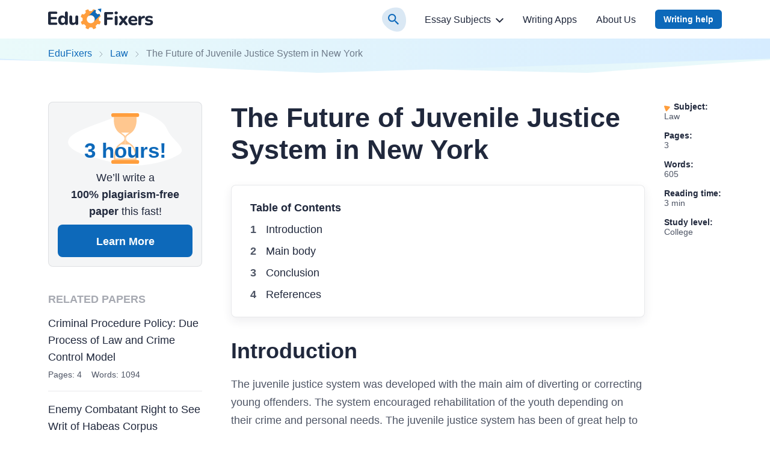

--- FILE ---
content_type: text/html; charset=utf-8
request_url: https://edufixers.com/the-future-of-juvenile-justice-system-in-new-york/
body_size: 57339
content:

<!DOCTYPE html>
<html class="no-js no-touch" lang="en-US">
<head prefix="og: http://ogp.me/ns# fb: http://ogp.me/ns#">
<meta charset="UTF-8">
<meta name="viewport" content="width=device-width, initial-scale=1">
<link rel="preload" href="https://edufixers.com/wp-content/themes/edufixers/assets/css/single.css?ver=0b30c4df" as="style">
<link rel="preload" href="https://edufixers.com/wp-includes/js/wp-emoji-release.min.js?ver=5.9.8" as="script">
<link rel="preconnect" href="https://s.w.org" crossorigin>
<link rel="preconnect" href="https://www.googletagmanager.com" crossorigin>
<script>
dataLayer = [];
</script>
<!-- Google Tag Manager -->
<script>(function (w, d, s, l, i) {
w[l] = w[l] || [];
w[l].push({
'gtm.start': new Date().getTime(), event: 'gtm.js'
});
var f = d.getElementsByTagName(s)[0],
j = d.createElement(s),
dl = l != 'dataLayer' ? '&l=' + l : '';
j.async = true;
j.src =
'https://www.googletagmanager.com/gtm.js?id=' + i + dl;
f.parentNode.insertBefore(j, f);
})(window, document, 'script', 'dataLayer', 'GTM-K435XTG');
</script>
<!-- End Google Tag Manager -->
<link rel="icon" href="https://edufixers.com/favicons/favicon-30x30.svg" type="image/svg+xml">
<link rel="icon" type="image/png" href="https://edufixers.com/favicons/favicon-48x48.png">
<link rel="apple-touch-icon" href="https://edufixers.com/favicons/apple-touch-icon.png">
<link rel="manifest" href="https://edufixers.com/favicons/manifest.json">
<meta name="theme-color" content="#ffffff">
<script>
if (sessionStorage.fontLoaded) {
document.documentElement.className += ' font-variable-loaded';
}
</script>
<style>
@font-face {
font-family: "NunitoCritical";
font-weight: 200 900;
font-style: normal;
src: url([data-uri]);
}
</style>
<title>The Future of Juvenile Justice System in New York | Free Essay Example</title>
<meta name='robots' content='max-image-preview:large' >
<!-- All In One SEO Pack Pro 3.7.1[39390,39464] -->
<!-- Debug String: 2JMJ7L5RSW0YVB/VLWAYKK/YBWK -->
<meta name="description"  content="The juvenile courts and the correction centers should formulate programs that will ensure there is a better future for the juvenile justice system." >
<link rel="canonical" href="https://edufixers.com/the-future-of-juvenile-justice-system-in-new-york/" >
<!-- All In One SEO Pack Pro -->
<script>
window._wpemojiSettings = {"baseUrl":"https:\/\/s.w.org\/images\/core\/emoji\/13.1.0\/72x72\/","ext":".png","svgUrl":"https:\/\/s.w.org\/images\/core\/emoji\/13.1.0\/svg\/","svgExt":".svg","source":{"concatemoji":"https:\/\/edufixers.com\/wp-includes\/js\/wp-emoji-release.min.js?ver=5.9.8"}};
/*! This file is auto-generated */
!function(e,a,t){var n,r,o,i=a.createElement("canvas"),p=i.getContext&&i.getContext("2d");function s(e,t){var a=String.fromCharCode;p.clearRect(0,0,i.width,i.height),p.fillText(a.apply(this,e),0,0);e=i.toDataURL();return p.clearRect(0,0,i.width,i.height),p.fillText(a.apply(this,t),0,0),e===i.toDataURL()}function c(e){var t=a.createElement("script");t.src=e,t.defer=t.type="text/javascript",a.getElementsByTagName("head")[0].appendChild(t)}for(o=Array("flag","emoji"),t.supports={everything:!0,everythingExceptFlag:!0},r=0;r<o.length;r++)t.supports[o[r]]=function(e){if(!p||!p.fillText)return!1;switch(p.textBaseline="top",p.font="600 32px Arial",e){case"flag":return s([127987,65039,8205,9895,65039],[127987,65039,8203,9895,65039])?!1:!s([55356,56826,55356,56819],[55356,56826,8203,55356,56819])&&!s([55356,57332,56128,56423,56128,56418,56128,56421,56128,56430,56128,56423,56128,56447],[55356,57332,8203,56128,56423,8203,56128,56418,8203,56128,56421,8203,56128,56430,8203,56128,56423,8203,56128,56447]);case"emoji":return!s([10084,65039,8205,55357,56613],[10084,65039,8203,55357,56613])}return!1}(o[r]),t.supports.everything=t.supports.everything&&t.supports[o[r]],"flag"!==o[r]&&(t.supports.everythingExceptFlag=t.supports.everythingExceptFlag&&t.supports[o[r]]);t.supports.everythingExceptFlag=t.supports.everythingExceptFlag&&!t.supports.flag,t.DOMReady=!1,t.readyCallback=function(){t.DOMReady=!0},t.supports.everything||(n=function(){t.readyCallback()},a.addEventListener?(a.addEventListener("DOMContentLoaded",n,!1),e.addEventListener("load",n,!1)):(e.attachEvent("onload",n),a.attachEvent("onreadystatechange",function(){"complete"===a.readyState&&t.readyCallback()})),(n=t.source||{}).concatemoji?c(n.concatemoji):n.wpemoji&&n.twemoji&&(c(n.twemoji),c(n.wpemoji)))}(window,document,window._wpemojiSettings);
</script>
<style>
img.wp-smiley,
img.emoji {
display: inline !important;
border: none !important;
box-shadow: none !important;
height: 1em !important;
width: 1em !important;
margin: 0 0.07em !important;
vertical-align: -0.1em !important;
background: none !important;
padding: 0 !important;
}
</style>
<link rel='stylesheet' id='wp-block-library-css'  href='https://edufixers.com/wp-includes/css/dist/block-library/style.min.css?ver=5.9.8' media='all' >
<style id='global-styles-inline-css'>
body{--wp--preset--color--black: hsl(0, 0%, 0%);--wp--preset--color--cyan-bluish-gray: #abb8c3;--wp--preset--color--white: hsl(0, 0%, 100%);--wp--preset--color--pale-pink: #f78da7;--wp--preset--color--vivid-red: #cf2e2e;--wp--preset--color--luminous-vivid-orange: #ff6900;--wp--preset--color--luminous-vivid-amber: #fcb900;--wp--preset--color--light-green-cyan: #7bdcb5;--wp--preset--color--vivid-green-cyan: #00d084;--wp--preset--color--pale-cyan-blue: #8ed1fc;--wp--preset--color--vivid-cyan-blue: #0693e3;--wp--preset--color--vivid-purple: #9b51e0;--wp--preset--color--black-800: hsl(222, 31%, 18%);--wp--preset--color--blue-900: hsl(208, 87%, 29%);--wp--preset--color--blue-800: hsl(208, 87%, 39%);--wp--preset--color--blue-700: hsl(208, 68%, 51%);--wp--preset--color--blue-600: hsl(208, 58%, 62%);--wp--preset--color--blue-500: hsl(208, 100%, 60%);--wp--preset--color--blue-200: hsl(208, 100%, 92%);--wp--preset--color--blue-100: hsl(178, 33%, 90%);--wp--preset--color--blue-50: hsl(178, 63%, 95%);--wp--preset--color--yellow-600: hsl(30, 88%, 50%);--wp--preset--color--yellow-500: hsl(30, 100%, 52%);--wp--preset--color--yellow-400: hsl(30, 100%, 62%);--wp--preset--color--yellow-200: hsl(30, 100%, 78%);--wp--preset--color--yellow-100: hsl(30, 100%, 93%);--wp--preset--color--yellow-50: hsl(44, 100%, 95%);--wp--preset--color--green-500: hsl(177, 33%, 60%);--wp--preset--color--green-400: hsl(177, 41%, 71%);--wp--preset--color--red-500: hsl(3, 98%, 66%);--wp--preset--color--red-100: hsl(3, 100%, 95%);--wp--preset--color--gray-800: hsl(222, 13%, 35%);--wp--preset--color--gray-700: hsl(220, 22%, 39%);--wp--preset--color--gray-600: hsl(223, 7%, 51%);--wp--preset--color--gray-400: hsl(222, 3%, 73%);--wp--preset--color--gray-200: hsl(223, 15%, 84%);--wp--preset--color--gray-100: hsl(209, 11%, 96%);--wp--preset--color--gray-50: hsl(240, 5%, 96%);--wp--preset--gradient--vivid-cyan-blue-to-vivid-purple: linear-gradient(135deg,rgba(6,147,227,1) 0%,rgb(155,81,224) 100%);--wp--preset--gradient--light-green-cyan-to-vivid-green-cyan: linear-gradient(135deg,rgb(122,220,180) 0%,rgb(0,208,130) 100%);--wp--preset--gradient--luminous-vivid-amber-to-luminous-vivid-orange: linear-gradient(135deg,rgba(252,185,0,1) 0%,rgba(255,105,0,1) 100%);--wp--preset--gradient--luminous-vivid-orange-to-vivid-red: linear-gradient(135deg,rgba(255,105,0,1) 0%,rgb(207,46,46) 100%);--wp--preset--gradient--very-light-gray-to-cyan-bluish-gray: linear-gradient(135deg,rgb(238,238,238) 0%,rgb(169,184,195) 100%);--wp--preset--gradient--cool-to-warm-spectrum: linear-gradient(135deg,rgb(74,234,220) 0%,rgb(151,120,209) 20%,rgb(207,42,186) 40%,rgb(238,44,130) 60%,rgb(251,105,98) 80%,rgb(254,248,76) 100%);--wp--preset--gradient--blush-light-purple: linear-gradient(135deg,rgb(255,206,236) 0%,rgb(152,150,240) 100%);--wp--preset--gradient--blush-bordeaux: linear-gradient(135deg,rgb(254,205,165) 0%,rgb(254,45,45) 50%,rgb(107,0,62) 100%);--wp--preset--gradient--luminous-dusk: linear-gradient(135deg,rgb(255,203,112) 0%,rgb(199,81,192) 50%,rgb(65,88,208) 100%);--wp--preset--gradient--pale-ocean: linear-gradient(135deg,rgb(255,245,203) 0%,rgb(182,227,212) 50%,rgb(51,167,181) 100%);--wp--preset--gradient--electric-grass: linear-gradient(135deg,rgb(202,248,128) 0%,rgb(113,206,126) 100%);--wp--preset--gradient--midnight: linear-gradient(135deg,rgb(2,3,129) 0%,rgb(40,116,252) 100%);--wp--preset--duotone--dark-grayscale: url('#wp-duotone-dark-grayscale');--wp--preset--duotone--grayscale: url('#wp-duotone-grayscale');--wp--preset--duotone--purple-yellow: url('#wp-duotone-purple-yellow');--wp--preset--duotone--blue-red: url('#wp-duotone-blue-red');--wp--preset--duotone--midnight: url('#wp-duotone-midnight');--wp--preset--duotone--magenta-yellow: url('#wp-duotone-magenta-yellow');--wp--preset--duotone--purple-green: url('#wp-duotone-purple-green');--wp--preset--duotone--blue-orange: url('#wp-duotone-blue-orange');--wp--preset--font-size--small: 13px;--wp--preset--font-size--medium: 20px;--wp--preset--font-size--large: 36px;--wp--preset--font-size--x-large: 42px;}.has-black-color{color: var(--wp--preset--color--black) !important;}.has-cyan-bluish-gray-color{color: var(--wp--preset--color--cyan-bluish-gray) !important;}.has-white-color{color: var(--wp--preset--color--white) !important;}.has-pale-pink-color{color: var(--wp--preset--color--pale-pink) !important;}.has-vivid-red-color{color: var(--wp--preset--color--vivid-red) !important;}.has-luminous-vivid-orange-color{color: var(--wp--preset--color--luminous-vivid-orange) !important;}.has-luminous-vivid-amber-color{color: var(--wp--preset--color--luminous-vivid-amber) !important;}.has-light-green-cyan-color{color: var(--wp--preset--color--light-green-cyan) !important;}.has-vivid-green-cyan-color{color: var(--wp--preset--color--vivid-green-cyan) !important;}.has-pale-cyan-blue-color{color: var(--wp--preset--color--pale-cyan-blue) !important;}.has-vivid-cyan-blue-color{color: var(--wp--preset--color--vivid-cyan-blue) !important;}.has-vivid-purple-color{color: var(--wp--preset--color--vivid-purple) !important;}.has-black-background-color{background-color: var(--wp--preset--color--black) !important;}.has-cyan-bluish-gray-background-color{background-color: var(--wp--preset--color--cyan-bluish-gray) !important;}.has-white-background-color{background-color: var(--wp--preset--color--white) !important;}.has-pale-pink-background-color{background-color: var(--wp--preset--color--pale-pink) !important;}.has-vivid-red-background-color{background-color: var(--wp--preset--color--vivid-red) !important;}.has-luminous-vivid-orange-background-color{background-color: var(--wp--preset--color--luminous-vivid-orange) !important;}.has-luminous-vivid-amber-background-color{background-color: var(--wp--preset--color--luminous-vivid-amber) !important;}.has-light-green-cyan-background-color{background-color: var(--wp--preset--color--light-green-cyan) !important;}.has-vivid-green-cyan-background-color{background-color: var(--wp--preset--color--vivid-green-cyan) !important;}.has-pale-cyan-blue-background-color{background-color: var(--wp--preset--color--pale-cyan-blue) !important;}.has-vivid-cyan-blue-background-color{background-color: var(--wp--preset--color--vivid-cyan-blue) !important;}.has-vivid-purple-background-color{background-color: var(--wp--preset--color--vivid-purple) !important;}.has-black-border-color{border-color: var(--wp--preset--color--black) !important;}.has-cyan-bluish-gray-border-color{border-color: var(--wp--preset--color--cyan-bluish-gray) !important;}.has-white-border-color{border-color: var(--wp--preset--color--white) !important;}.has-pale-pink-border-color{border-color: var(--wp--preset--color--pale-pink) !important;}.has-vivid-red-border-color{border-color: var(--wp--preset--color--vivid-red) !important;}.has-luminous-vivid-orange-border-color{border-color: var(--wp--preset--color--luminous-vivid-orange) !important;}.has-luminous-vivid-amber-border-color{border-color: var(--wp--preset--color--luminous-vivid-amber) !important;}.has-light-green-cyan-border-color{border-color: var(--wp--preset--color--light-green-cyan) !important;}.has-vivid-green-cyan-border-color{border-color: var(--wp--preset--color--vivid-green-cyan) !important;}.has-pale-cyan-blue-border-color{border-color: var(--wp--preset--color--pale-cyan-blue) !important;}.has-vivid-cyan-blue-border-color{border-color: var(--wp--preset--color--vivid-cyan-blue) !important;}.has-vivid-purple-border-color{border-color: var(--wp--preset--color--vivid-purple) !important;}.has-vivid-cyan-blue-to-vivid-purple-gradient-background{background: var(--wp--preset--gradient--vivid-cyan-blue-to-vivid-purple) !important;}.has-light-green-cyan-to-vivid-green-cyan-gradient-background{background: var(--wp--preset--gradient--light-green-cyan-to-vivid-green-cyan) !important;}.has-luminous-vivid-amber-to-luminous-vivid-orange-gradient-background{background: var(--wp--preset--gradient--luminous-vivid-amber-to-luminous-vivid-orange) !important;}.has-luminous-vivid-orange-to-vivid-red-gradient-background{background: var(--wp--preset--gradient--luminous-vivid-orange-to-vivid-red) !important;}.has-very-light-gray-to-cyan-bluish-gray-gradient-background{background: var(--wp--preset--gradient--very-light-gray-to-cyan-bluish-gray) !important;}.has-cool-to-warm-spectrum-gradient-background{background: var(--wp--preset--gradient--cool-to-warm-spectrum) !important;}.has-blush-light-purple-gradient-background{background: var(--wp--preset--gradient--blush-light-purple) !important;}.has-blush-bordeaux-gradient-background{background: var(--wp--preset--gradient--blush-bordeaux) !important;}.has-luminous-dusk-gradient-background{background: var(--wp--preset--gradient--luminous-dusk) !important;}.has-pale-ocean-gradient-background{background: var(--wp--preset--gradient--pale-ocean) !important;}.has-electric-grass-gradient-background{background: var(--wp--preset--gradient--electric-grass) !important;}.has-midnight-gradient-background{background: var(--wp--preset--gradient--midnight) !important;}.has-small-font-size{font-size: var(--wp--preset--font-size--small) !important;}.has-medium-font-size{font-size: var(--wp--preset--font-size--medium) !important;}.has-large-font-size{font-size: var(--wp--preset--font-size--large) !important;}.has-x-large-font-size{font-size: var(--wp--preset--font-size--x-large) !important;}
</style>
<script src='https://edufixers.com/wp-content/themes/edufixers/libs/jquery/jquery-3.6.0.min.js?ver=3.6.0' id='jquery-js'></script>
<meta property="og:type" content="website" >
<meta property="og:title" content="The Future of Juvenile Justice System in New York | Free Essay Example" >
<meta property="og:description" content="The juvenile courts and the correction centers should formulate programs that will ensure there is a better future for the juvenile justice system." >
<meta property="og:url" content="https://edufixers.com/the-future-of-juvenile-justice-system-in-new-york/" >
<meta property="og:site_name" content="EduFixers" >
<meta property="og:image" content="https://edufixers.com/wp-content/themes/edufixers/images/og-image-edufixers.jpg" >
<meta property="og:image:type" content="image/jpeg" >
<meta property="og:image:width" content="768" >
<meta property="og:image:height" content="402" >
<meta property="og:image:alt" content="The Future of Juvenile Justice System in New York | Free Essay Example" >
<meta name="twitter:card" content="summary" >
<meta name="twitter:title" content="The Future of Juvenile Justice System in New York | Free Essay Example" >
<meta name="twitter:description" content="The juvenile courts and the correction centers should formulate programs that will ensure there is a better future for the juvenile justice system." >
<meta name="twitter:url" content="https://edufixers.com/the-future-of-juvenile-justice-system-in-new-york/" >
<meta name="twitter:image" content="https://edufixers.com/wp-content/themes/edufixers/images/og-image-edufixers.jpg" >
<style>*,*::before,*::after{box-sizing:border-box}body{margin:0;font-family:var(--bs-body-font-family);font-size:var(--bs-body-font-size);font-weight:var(--bs-body-font-weight);line-height:var(--bs-body-line-height);color:var(--bs-body-color);text-align:var(--bs-body-text-align);background-color:var(--bs-body-bg);-webkit-text-size-adjust:100%}h1,h2,h3{margin-top:0;margin-bottom:.5rem;font-weight:500;line-height:1.2}h1{font-size:var(--font-size-h1)}h2{font-size:var(--font-size-h2)}h3{font-size:var(--font-size-h3)}p{margin-top:0;margin-bottom:1.5rem}ol,ul{padding-left:2rem}ol,ul{margin-top:0;margin-bottom:1rem}ol ol,ul ul{margin-bottom:0}b{font-weight:bolder}a{color:var(--bs-link-color);text-decoration:underline}figure{margin:0 0 1rem}img,svg{vertical-align:middle}table{caption-side:bottom;border-collapse:collapse}th{text-align:inherit;text-align:-webkit-match-parent}thead,tbody,tr,td,th{border-color:inherit;border-style:solid;border-width:0}label{display:inline-block}button{border-radius:0}input,button{margin:0;font-family:inherit;font-size:inherit;line-height:inherit}button{text-transform:none}button,[type="button"]{-webkit-appearance:button}::-moz-focus-inner{padding:0;border-style:none}::-webkit-datetime-edit-fields-wrapper,::-webkit-datetime-edit-text,::-webkit-datetime-edit-minute,::-webkit-datetime-edit-hour-field,::-webkit-datetime-edit-day-field,::-webkit-datetime-edit-month-field,::-webkit-datetime-edit-year-field{padding:0}::-webkit-inner-spin-button{height:auto}[type="search"]{outline-offset:-2px;-webkit-appearance:textfield}::-webkit-search-decoration{-webkit-appearance:none}::-webkit-color-swatch-wrapper{padding:0}::file-selector-button{font:inherit;-webkit-appearance:button}.container{--bs-gutter-x: 2rem;--bs-gutter-y: 0;width:100%;margin-right:auto;margin-left:auto}@media (min-width:576px){.container{max-width:540px}}@media (min-width:768px){.container{max-width:720px}}@media (min-width:992px){.container{max-width:924px}}@media (min-width:1200px){.container{max-width:1152px}}.row{--bs-gutter-x: 2rem;--bs-gutter-y: 0;display:flex;flex-wrap:wrap;margin-top:calc(-1 * var(--bs-gutter-y));margin-right:calc(-.5 * var(--bs-gutter-x));margin-left:calc(-.5 * var(--bs-gutter-x))}.row>*{flex-shrink:0;width:100%;max-width:100%;padding-right:calc(var(--bs-gutter-x) * .5);padding-left:calc(var(--bs-gutter-x) * .5);margin-top:var(--bs-gutter-y)}@media (min-width:992px){.col-lg-3{flex:0 0 auto;width:25%}.col-lg-9{flex:0 0 auto;width:75%}}.d-block{display:block!important}.d-none{display:none!important}.h-100{height:100%!important}.pt-3{padding-top:3rem!important}.pb-5{padding-bottom:5rem!important}@media (min-width:992px){.d-lg-block{display:block!important}.d-lg-none{display:none!important}.flex-lg-row-reverse{flex-direction:row-reverse!important}}.visually-hidden{position:absolute!important;width:1px!important;height:1px!important;padding:0!important;margin:-1px!important;overflow:hidden!important;clip:rect(0,0,0,0)!important;white-space:nowrap!important;border:0!important}:root{--white-default: #fff;--black-default: #000;--black-800: #20283c;--blue-900: #0a4e8a;--blue-800: #0d69ba;--blue-700: #2d88d7;--blue-600: #66a2d6;--blue-500: #33a0ff;--blue-200: #d6ecff;--blue-100: #ddeeed;--blue-50: #eafafa;--yellow-600: #f0800f;--yellow-500: #ff850a;--yellow-400: #ff9e3d;--yellow-200: #ffc78f;--yellow-100: #ffeddb;--yellow-50: #fff8e6;--green-600: #629d9a;--green-500: #77bbb7;--green-400: #97d3d0;--red-500: #fd5c53;--red-100: #ffe7e6;--gray-800: #4e5565;--gray-700: #4e5c79;--gray-600: #797e8b;--gray-400: #b8b9bc;--gray-200: #d0d4dc;--gray-100: #f4f5f6;--gray-50: #f4f4f5;--white-default-alpha-074: rgba(255,255,255,0.74);--white-default-alpha-05: rgba(255,255,255,0.5);--white-default-alpha-0: rgba(255,255,255,0);--black-800-alpha-08: rgba(32,40,60,0.8);--black-800-alpha-06: rgba(32,40,60,0.6);--black-800-alpha-04: rgba(32,40,60,0.4);--black-800-alpha-01: rgba(32,40,60,0.1);--black-800-alpha-008: rgba(32,40,60,0.08);--blue-500-alpha-015: rgba(51,160,255,0.15);--gray-700-alpha-025: rgba(78,92,121,0.25);--gray-600-alpha-08: rgba(121,126,139,0.8);--gray-400-alpha-008: rgba(184,185,188,0.08);--gray-100-alpha-0: rgba(244,245,246,0);--gray-50-alpha-0: rgba(244,244,245,0)}.text-color-blue-800{color:var(--blue-800)}:root{--heading-scale-ratio: 1.18;--heading-line-height: 1.5;--paragraph-unit: 16px;--body-line-height: 1.6;--font-family-default: Nunito, sans-serif;--font-weight-demi: 300;--font-weight-regular: 400;--font-weight-semibold: 600;--font-weight-bold: 700;--font-weight-heavy: 800}@media (min-width:576px){:root{--paragraph-unit: 17px}}@media (min-width:768px){:root{--heading-scale-ratio: 1.2}}@media (min-width:992px){:root{--heading-scale-ratio: 1.255}}@media (min-width:1200px){:root{--paragraph-unit: 18px}}html{--font-size-paragraph: var(--paragraph-unit);--font-size-h0: calc(calc(calc(calc(calc(var(--paragraph-unit) * var(--heading-scale-ratio)) * var(--heading-scale-ratio)) * var(--heading-scale-ratio)) * var(--heading-scale-ratio)) * var(--heading-scale-ratio));--font-size-h1: calc(calc(calc(calc(var(--paragraph-unit) * var(--heading-scale-ratio)) * var(--heading-scale-ratio)) * var(--heading-scale-ratio)) * var(--heading-scale-ratio));--font-size-h2: calc(calc(calc(var(--paragraph-unit) * var(--heading-scale-ratio)) * var(--heading-scale-ratio)) * var(--heading-scale-ratio));--font-size-h3: calc(calc(var(--paragraph-unit) * var(--heading-scale-ratio)) * var(--heading-scale-ratio));--font-size-h4: calc(var(--paragraph-unit) * var(--heading-scale-ratio));--font-size-h5: var(--paragraph-unit)}@media (max-width:575.98px){.container,.row{--bs-gutter-x: 4.5rem}}@media (min-width:576px){.container,.row{--bs-gutter-x: 2rem}}.container{padding-right:calc(var(--bs-gutter-x) * 0.5);padding-left:calc(var(--bs-gutter-x) * 0.5)}html{font-size:8px}@media (min-width:576px){html{font-size:10px}}@media (min-width:768px){html{font-size:12px}}@media (min-width:992px){html{font-size:14px}}@media (min-width:1200px){html{font-size:16px}}.site{display:flex;flex-direction:column;min-height:100vh}.site__content{flex-grow:1}body{--height-of-edge-wave: 24px;--margin-for-edge-wave: 23px;--position-of-edge-wave: -23px;font-size:16px;min-width:320px;overflow-x:hidden;color:var(--black-800);font-weight:var(--font-weight-regular);font-family:sans-serif;background-color:var(--white-default)}a{color:var(--c-link, var(--blue-800))}a{text-decoration:none}p{font-size:var(--font-size-paragraph);line-height:var(--body-line-height)}p{margin-bottom:var(--mb-p, 14px)}@media (min-width:576px){p{--mb-p: 16px}}h1,h2,h3{-webkit-font-smoothing:antialiased;-moz-osx-font-smoothing:grayscale;margin-bottom:var(--heading-margin-bottom, 1rem);font-weight:var(--font-weight-bold);line-height:var(--heading-line-height)}h1:last-child{--heading-margin-bottom: 0}h1{--heading-line-height: 1.2;font-size:var(--font-size-h1)}h2{--heading-line-height: 1.35;font-size:var(--font-size-h2)}h3{--heading-line-height: 1.45;font-size:var(--font-size-h3)}img{display:block;max-width:100%;height:auto;margin:auto}.article:not(.article--collections) .webkit-scrollbars--table{margin-top:1.5rem;margin-bottom:1rem}.article:not(.article--collections) .webkit-scrollbars--table .table-responsive{padding:1.5px;overflow-x:auto}.article:not(.article--collections) .webkit-scrollbars--table .table{margin-bottom:1rem;overflow:hidden;word-wrap:normal;word-break:normal;border-radius:8px;box-shadow:0 0 0 1.5px var(--black-800-alpha-01)}.article:not(.article--collections) .webkit-scrollbars--table .table tr{vertical-align:top}.article:not(.article--collections) .webkit-scrollbars--table .table thead th{padding:14px 12px 10px;background-color:var(--gray-100);border-right:1.5px solid var(--black-800-alpha-01);border-bottom:1.5px solid var(--black-800-alpha-01)}.article:not(.article--collections) .webkit-scrollbars--table .table thead th:last-child{border-right:0}.article:not(.article--collections) .webkit-scrollbars--table .table tbody tr{border-bottom:1px solid var(--brown-400)}.article:not(.article--collections) .webkit-scrollbars--table .table tbody tr:nth-child(odd){background-color:transparent}.article:not(.article--collections) .webkit-scrollbars--table .table tbody td,.article:not(.article--collections) .webkit-scrollbars--table .table tbody th{font-size:16px;padding:12px;border-right:1.5px solid var(--black-800-alpha-01)}.article:not(.article--collections) .webkit-scrollbars--table .table tbody td:last-child{border:0}.article:not(.article--collections) .article__content figure.wp-block-table{margin-top:1.5rem;margin-bottom:1rem}.article:not(.article--collections) .article__content figure.wp-block-table .webkit-scrollbars--table{margin-top:0;margin-bottom:0}.webkit-scrollbars ::-webkit-scrollbar{width:5px;height:5px}.webkit-scrollbars ::-webkit-scrollbar-corner{background:var(--gray-100)}.webkit-scrollbars ::-webkit-scrollbar-button{width:0;height:0}.webkit-scrollbars ::-webkit-scrollbar-track{background-color:var(--gray-100);border:0}.webkit-scrollbars ::-webkit-scrollbar-thumb{background-color:var(--green-400);border-radius:5px}.a-bnr{position:relative;display:block;text-align:center;background-color:var(--white-default);background-image:url("data:image/svg+xml;charset=utf-8,%3Csvg width=%27264%27 height=%27264%27 fill=%27none%27 xmlns=%27http://www.w3.org/2000/svg%27 stroke=%27%23f4f5f6%27%3E%3Cpath fill=%27%23fff%27 d=%27M0 0h264v264H0z%27/%3E%3Ccircle opacity=%27.08%27 cx=%27132%27 cy=%27132%27 r=%2718%27 fill=%27%23FF9E3D%27/%3E%3Ccircle opacity=%27.07%27 cx=%27132%27 cy=%27132%27 r=%2752.522%27 fill=%27%23FF9E3D%27/%3E%3Ccircle opacity=%27.07%27 cx=%27132%27 cy=%27132%27 r=%2791.913%27 fill=%27%23FF9E3D%27/%3E%3Ccircle opacity=%27.05%27 cx=%27132%27 cy=%27132%27 r=%27131.304%27 fill=%27%23FF9E3D%27/%3E%3C/svg%3E");background-repeat:no-repeat;background-size:264px 264px;border-radius:8px;box-shadow:inset 0 0 0 1px var(--black-800-alpha-01),0 6px 16px var(--black-800-alpha-008)}.a-bnr--1{padding-top:4px;background-position:top -80px left 50%}@media (min-width:576px){.a-bnr{display:flex;text-align:left;background-position:top 50% right -175px}.a-bnr--1{flex-direction:row-reverse}.a-bnr--1{padding-top:0;background-position:right -47px top -54px}}.a-bnr__content,.a-bnr__text,.a-bnr__image{display:block}.a-bnr__content{width:100%;padding:var(--pt-a-bnr-content, 24px) 24px 24px 24px}.a-bnr--1 .a-bnr__content{--pt-a-bnr-content: 8px}@media (min-width:576px){.a-bnr--1 .a-bnr__content{--pt-a-bnr-content: 16px}}@media (min-width:576px){.a-bnr__content{margin-right:24px}}.a-bnr__text{font-size:var(--font-size-paragraph);line-height:var(--body-line-height);margin-bottom:12px;color:var(--black-800);text-align:left}.a-bnr__image{width:var(--w-a-bnr-img, 100%);background-repeat:no-repeat;background-position:center;background-size:contain}@media (min-width:576px){.a-bnr__image{flex-shrink:0}}.a-bnr--1 .a-bnr__image{height:96px;background-image:url(/wp-content/themes/edufixers/assets/images/deliver.svg)}@media (min-width:576px){.a-bnr--1 .a-bnr__image{width:var(--w-a-bnr-img, 185px);height:auto;background-position:27px 12px;background-size:132px 132px}}.a-bnr .btn-parent{display:inline-block}@media (min-width:992px){.article{padding-left:1rem}}@media (min-width:1200px){.article.article--sample{position:relative;padding-right:128px}}.article__header{margin-bottom:2rem}.article__content h2,.article__content h3{margin-top:20px}@media (min-width:576px){.article__content h2,.article__content h3{margin-top:2rem}}.article__content p,.article__content ul,.article__content ol{--body-line-height: 1.7;color:var(--gray-800)}.article__content>ul{--row-gap-custom-list: 12px;--top-ul-marker: 0.4em;--left-ul-marker: 12px;--size-ul-marker: 9px;--padding-left-ul: 33px;--background-image-ul-marker: url(
"data:image/svg+xml;charset=utf-8,%3Csvg xmlns=%27http://www.w3.org/2000/svg%27 width=%279%27 height=%279%27 xml:space=%27preserve%27 stroke=%27%230d69ba%27%3E%3Ccircle fill=%27none%27 stroke-width=%273%27 cx=%274.5%27 cy=%274.5%27 r=%273%27/%3E%3C/svg%3E"
);font-size:var(--font-size-paragraph);line-height:var(--body-line-height)}.article__content>ul,.article__content>ul ul{display:grid;grid-row-gap:var(--row-gap-custom-list);padding:0;list-style-type:none}@media (min-width:576px){.article__content>ul,.article__content>ul ul{--left-ul-marker: 24px;--padding-left-ul: 49px}}.article__content>ul>li,.article__content>ul ul>li{position:relative;padding-left:var(--padding-left-ul)}.article__content>ul>li::before,.article__content>ul ul>li::before{position:absolute;top:var(--top-ul-marker);left:var(--left-ul-marker);display:block;width:var(--size-ul-marker);height:var(--size-ul-marker);background-image:var(--background-image-ul-marker);background-repeat:no-repeat;background-position:center;content:''}.article__content>ul ul{--top-ul-marker: 0.5em;--left-ul-marker: 2px;--size-ul-marker: 6px;--padding-left-ul: 18px;--background-image-ul-marker: url(
"data:image/svg+xml;charset=utf-8,%3Csvg xmlns=%27http://www.w3.org/2000/svg%27 viewBox=%270 0 6 6%27 xml:space=%27preserve%27 fill=%27%230d69ba%27%3E%3Ccircle cx=%273%27 cy=%273%27 r=%273%27/%3E%3C/svg%3E"
)}@media (min-width:576px){.article__content>ul ul{--left-ul-marker: -4px}}.article__content>ul ul>li:first-child{margin-top:var(--row-gap-custom-list)}.article__content>ol{--row-gap-custom-list: 12px;--content-ol: counter(item);--padding-left-ol: 35px;--left-counter-ol: 0;--size-counter-ol: 27px;--background-image-counter-ol: url(
"data:image/svg+xml;charset=utf-8,%3Csvg width=%2732%27 height=%2732%27 xmlns=%27http://www.w3.org/2000/svg%27 preserveAspectRatio=%27none%27 fill=%27%23ddeeed%27%3E%3Cpath d=%27M26.0515 30.4217C34.565 24.8195 33.0626 9.54062 27.053 2.91979C21.0435 -3.70104 0.511015 1.39191 0.0102215 13.615C-0.490572 25.838 17.5379 36.0239 26.0515 30.4217Z%27/%3E%3C/svg%3E"
);font-size:var(--font-size-paragraph);line-height:var(--body-line-height)}.article__content>ol,.article__content>ol ol{display:grid;grid-row-gap:var(--row-gap-custom-list);padding:0;list-style-type:none}@media (min-width:576px){.article__content>ol,.article__content>ol ol{--padding-left-ol: 49px;--left-counter-ol: 8px;--size-counter-ol: 29px}}@media (min-width:992px){.article__content>ol,.article__content>ol ol{--padding-left-ol: 52px;--size-counter-ol: 32px}}.article__content>ol>li,.article__content>ol ol>li{position:relative;padding-left:var(--padding-left-ol)}.article__content>ol>li::before,.article__content>ol ol>li::before{position:absolute;top:0;left:var(--left-counter-ol);display:block;min-width:var(--size-counter-ol);height:var(--size-counter-ol);color:var(--blue-800);font-weight:var(--font-weight-bold);font-size:16px;line-height:var(--size-counter-ol);text-align:right;text-align:center;background-image:var(--background-image-counter-ol);background-repeat:no-repeat;background-size:100% 100%;content:var(--content-ol);counter-increment:item}.article__content>ol>li ol{--content-ol: counters(item, '.') '';--left-counter-ol: -4px;--padding-left-ol: 29px;--width-counter-ol: 36px;--background-image-counter-ol: none}@media (min-width:576px){.article__content>ol>li ol{--left-counter-ol: -7px;--padding-left-ol: 31px}}@media (min-width:992px){.article__content>ol>li ol{--left-counter-ol: -12px;--padding-left-ol: 28px}}.article__content>ol>li ol>li:first-child{margin-top:var(--row-gap-custom-list)}.article__content>ol:not(.custom-numbering-proceed),.article__content>ol ol:not(.custom-numbering-proceed){counter-reset:item}.article__content .a-bnr{margin:2rem 0}.article__content .toc ol{--body-line-height: 1.6}.breadcrumbs{padding:1rem 0 1.5rem;color:var(--black-800-alpha-06)}.breadcrumbs:last-child{padding-bottom:0}.breadcrumbs-separator{display:inline-block;width:10px;height:12px;margin:0 var(--mx-separator, 6px);vertical-align:middle;background-image:url("data:image/svg+xml;charset=utf-8,%3Csvg xmlns=%27http://www.w3.org/2000/svg%27 width=%2710%27 height=%2712%27 xml:space=%27preserve%27 stroke=%27%2320283c%27%3E%3Cpath fill=%27none%27 d=%27M2.7 1.6 7 6l-4.4 4.4%27/%3E%3C/svg%3E");background-repeat:no-repeat;background-position:center;background-size:contain;opacity:0.4}@media (min-width:576px){.breadcrumbs-separator{--mx-separator: 10px}}.burger{position:relative;padding:7px 0;background-color:transparent;border:0}@media (min-width:576px){.burger{margin-right:3rem}}.burger__stripe{display:block;width:20px;height:3px;background-color:var(--black-800);border-radius:3px}.burger__stripe--top,.burger__stripe--bottom{position:absolute;top:7px;right:0}.burger__stripe--top{transform:translateY(-7px)}.burger__stripe--bottom{width:12px;transform:translateY(7px)}.btn{--bgc-btn: var(--blue-800);--bgc-btn-hover: var(--blue-900);font-size:var(--font-size-paragraph);line-height:var(--body-line-height);display:inline-grid;grid-auto-flow:column;gap:8px;align-items:center;justify-content:center;height:var(--h-btn, 2.5em);padding:0 var(--px-btn, 1.3em);color:var(--c-btn, var(--white-default));font-weight:var(--font-weight-bold);line-height:var(--lh-btn, 2);background-color:var(--bgc-btn);border:0;border-radius:8px}.btn--sm{font-size:14px;--h-btn: 2.25em;--lh-btn: 2;--px-btn: 14px;border-radius:0.4em}.btn--lg{--h-btn: 3em;--lh-btn: 3.2;--px-btn: 1.8em}.btn--yellow{--bgc-btn: var(--yellow-400);--bgc-btn-hover: var(--yellow-500)}.btn__icon{margin-left:0.5em}a.btn{--c-link-hover: var(--white-default)}.btn-parent{display:inline-block;perspective:350px}:root{--font-weight-bold: 700;--z-index-chatbot: 20;--z-index-overlay-chatbot: 10000;--c-button-close-chatbot: var(--black-800-alpha-04);--c-button-close-hover-chatbot: var(--gray-600);--bc-overlay-chatbot: var(--gray-600-alpha-08);--c-button-close-overlay-chatbot: var(--gray-100);--c-button-close-hover-overlay-chatbot: var(--white-default);--c-border-avatar-chatbot: var(--white-default);--c-border-avatar-small-chatbot: var(--gray-200);--c-border-bubble-avatar-chatbot: var(--white-default);--bc-bubble-chatbot: var(--yellow-400);--bc-bubble-hover-chatbot: var(--yellow-500);--c-bubble-chatbot: var(--yellow-400);--c-bubble-hover-chatbot: var(--yellow-500);--c-welcome-message-chatbot: var(--black-800);--c-border-welcome-chatbot: var(--green-400);--bc-welcome-message-chatbot: var(--white-default);--shadow-chatbot: 0 4px 20px var(--gray-700-alpha-025);--c-button-close-welcome-chatbot: var(--black-800-alpha-04);--c-button-close-welcome-hover-chatbot: var(--gray-600);--c-border-avatar-welcome-chatbot: var(--green-400);--bc-main-body-chatbot: var(--white-default);--c-border-main-body-chatbot: var(--gray-200);--c-support-name-chatbot: var(--white-default);--c-support-status-chatbot: var(--blue-200);--c-reply-chatbot: var(--gray-800);--bc-reply-chatbot: var(--gray-100);--c-reply-user-side-chatbot: var(--blue-800);--bc-reply-user-side-chatbot: var(--blue-100);--c-button-chatbot: var(--blue-800);--bc-button-chatbot: var(--white-default);--c-border-button-chatbot: var(--blue-800);--c-button-hover-chatbot: var(--blue-900);--c-border-button-hover-chatbot: var(--blue-900);--c-button-focus-chatbot: var(--yellow-600);--c-border-button-focus-chatbot: var(--yellow-600);--c-button-fill-chatbot: var(--white-default);--bc-button-fill-chatbot: var(--blue-800);--c-button-fill-hover-chatbot: var(--white-default);--bc-button-fill-hover-chatbot: var(--blue-900);--c-button-fill-focus-chatbot: var(--white-default);--bc-button-fill-focus-chatbot: var(--yellow-600);--c-button-type-two-chatbot: var(--blue-800);--c-border-button-type-two-chatbot: var(--blue-800);--bc-button-type-two-chatbot: var(--white-default);--c-button-type-two-hover-chatbot: var(--white-default);--c-border-button-type-two-hover-chatbot: var(--blue-800);--bc-button-type-two-hover-chatbot: var(--blue-800);--c-button-type-two-focus-chatbot: var(--white-default);--c-border-button-type-two-focus-chatbot: var(--blue-800);--bc-button-type-two-focus-chatbot: var(--blue-800);--bc-check-group-chatbot: var(--white-default);--c-border-check-group-chatbot: var(--green-400);--c-check-chatbot: var(--black-800);--c-check-hover-chatbot: var(--white-default);--bc-check-hover-chatbot: var(--blue-800);--c-border-check-chatbot: var(--green-400);--c-check-box-chatbot: var(--green-400);--c-check-box-hover-chatbot: var(--white-default);--bc-dot-typing-item-chatbot: var(--gray-800);--c-close-circle-button-chatbot: var(--gray-200);--c-close-circle-button-hover-chatbot: var(--gray-600)}.visually-hidden{position:absolute!important;width:1px!important;height:1px!important;margin:-1px!important;padding:0!important;overflow:hidden!important;white-space:nowrap!important;border:0!important;clip:rect(0,0,0,0)!important}.cookie-popup{position:fixed;bottom:0;left:0;z-index:10;width:100%;overflow:hidden;color:var(--white-default);background-color:var(--blue-800)}.cookie-popup__image,.cookie-popup__button{flex-shrink:0}.cookie-popup__image{display:none}@media (min-width:576px){.cookie-popup__image{display:block;width:48px;height:48px;margin-right:12px;background-image:url(/wp-content/themes/edufixers/assets/images/cookie.svg);background-repeat:no-repeat}}.cookie-popup__body{display:flex;align-items:flex-start;padding-top:var(--pt-cookie-popup-body, 1rem);padding-bottom:var(--pb-cookie-popup-body, 1rem)}@media (min-width:576px){.cookie-popup__body{--pt-cookie-popup-body: 0.5rem;--pb-cookie-popup-body: 0.5rem;align-items:center}}.cookie-popup__text{margin-right:auto}.cookie-popup__link{color:var(--yellow-200)}.cookie-popup__button{margin-left:24px;padding:1px;color:var(--white-default);background-color:transparent;border:0}@media (min-width:992px){.cookie-popup__button{margin-left:2rem}}.header{padding-top:0.75rem;padding-bottom:0.75rem}.header__row{position:relative;z-index:5;display:flex;align-items:center;min-height:40px}.header__btn{position:absolute;top:100%;left:2.5rem;margin-top:var(--mt-header-btn, 26px);visibility:var(--vis-header-btn, hidden);opacity:var(--opc-header-btn, 0)}@media (min-width:576px){.header__btn{--mt-header-btn: 0;--vis-header-btn: visible;--opc-header-btn: 1;position:static;flex-shrink:0}}.header-logo__pic{width:auto;height:var(--h-header-logo, 27px);margin:0}@media (min-width:992px){.header-logo__pic{--h-header-logo: 36px}}.header-logo{flex-shrink:0;margin-right:auto}.header-menu{display:flex;flex:0 0 auto;align-items:center}.header-search{position:relative;z-index:2;width:100%;height:40px;margin-right:var(--mr-header-search, 4rem)}@media (min-width:576px){.header-search{margin-left:2rem}}@media (min-width:768px){.header-search{--mr-header-search: 30px}}@media (min-width:992px){.header-search{--mr-header-search: 2rem}}.header-search__inner{position:absolute;top:0;right:0;display:flex;flex-direction:row-reverse;align-items:center;min-width:100%;height:100%}@media (min-width:576px){.header-search__inner{right:auto;left:0;background-color:var(--white-default);box-shadow:0 0 0 6px var(--white-default)}}@media (min-width:1200px){.header-search__inner{position:static}}.header-search__form{position:relative;width:var(--w-header-search-form, 0);margin-right:16px;visibility:hidden;opacity:0}@media (min-width:576px){.header-search__form{--w-header-search-form: 127px}}@media (min-width:768px){.header-search__form{--w-header-search-form: 100%}}@media (min-width:992px){.header-search__form{--w-header-search-form: 117px}}@media (min-width:1200px){.header-search__form{--w-header-search-form: 100%}}.header-search__input{width:100%;height:30px;padding:0 24px 1px 0;color:var(--black-800);background-color:var(--white-default);border:0;border-bottom:2px solid var(--blue-800);-webkit-appearance:none;appearance:none}.header-search__input-clear{position:absolute;top:0;right:0;height:100%;padding:7px 5px 0;color:var(--gray-400)}.header-search__toggle{position:relative;z-index:1;padding:11px;color:var(--blue-800);background-color:var(--white-default);border:0}.header-search__toggle-bg{position:absolute;top:50%;left:50%;z-index:-1;margin-top:2px;margin-left:5px;transform:translate(-50%,-50%);opacity:0.15;fill:var(--blue-800)}.header-search__toggle-open,.header-search__toggle-close{display:block}.header-search__toggle-close{position:absolute;top:11px;left:11px;opacity:0}.intro{position:relative;z-index:1;margin-bottom:var(--mb-intro-waves, 24px)}.intro:not(.intro--home){background-image:linear-gradient(to right,var(--blue-50) 0%,var(--blue-200) 100%);position:relative;margin-bottom:var(--margin-for-edge-wave);z-index:1}.intro:not(.intro--home)::after{position:absolute;left:0;z-index:-1;display:block;width:100%;height:var(--height-of-edge-wave);background-image:url("data:image/svg+xml;charset=utf-8,%3Csvg xmlns=%27http://www.w3.org/2000/svg%27 width=%271362%27 height=%2724%27 preserveAspectRatio=%27none%27%3E%3ClinearGradient id=%27a%27 gradientUnits=%27userSpaceOnUse%27 x1=%271362%27 y1=%2713.225%27 x2=%270%27 y2=%2713.225%27 gradientTransform=%27matrix%281 0 0 -1 0 25.2%29%27%3E%3Cstop offset=%270%27 style=%27stop-color:%23eafafa%27/%3E%3Cstop offset=%271%27 style=%27stop-color:%23d6ecff%27/%3E%3C/linearGradient%3E%3Cpath fill=%27url%28%23a%29%27 d=%27m1039 23.9 323-21.4V0H0v2.5l1039 21.4z%27/%3E%3ClinearGradient id=%27b%27 gradientUnits=%27userSpaceOnUse%27 x1=%270%27 y1=%2713.218%27 x2=%271362%27 y2=%2713.218%27 gradientTransform=%27matrix%281 0 0 -1 0 25.2%29%27%3E%3Cstop offset=%270%27 style=%27stop-color:%23eafafa%27/%3E%3Cstop offset=%271%27 style=%27stop-color:%23d6ecff%27/%3E%3C/linearGradient%3E%3Cpath fill=%27url%28%23b%29%27 d=%27M1362 0v.5L562 24 0 .5V0h1362z%27/%3E%3C/svg%3E");background-repeat:no-repeat;background-size:100% 100%;content:'';bottom:var(--position-of-edge-wave)}.main-menu{position:absolute;top:100%;left:0;width:100%;margin-top:var(--mt-main-menu, 1.25rem);padding:var(--py-main-menu, 2rem) var(--px-main-menu, 2.5rem);background-color:var(--white-default);border-radius:8px;box-shadow:0 6px 16px var(--black-800-alpha-008);visibility:var(--vis-main-menu, hidden);opacity:var(--opc-main-menu, 0)}@media (min-width:576px){.main-menu{min-height:var(--min-h-main-menu, 190px)}}@media (min-width:768px){.main-menu{--min-h-main-menu: 204px}}@media (min-width:992px){.main-menu{--min-h-main-menu: 0;--py-main-menu: 0;--px-main-menu: 0;--mt-main-menu: 0;--vis-main-menu: visible;--opc-main-menu: 1;position:static;flex-shrink:0;width:auto;margin-right:2rem;border-radius:0;box-shadow:none}}.main-menu__list{--c-link: var(--black-800);--c-link-hover: var(--blue-800);padding-left:0;list-style:none;position:relative;margin-top:var(--mt-main-menu-list, 44px);margin-bottom:0;border-top:1px solid var(--black-800-alpha-01)}@media (min-width:576px){.main-menu__list{--mt-main-menu-list: -1.5rem;border-top:0}}@media (min-width:992px){.main-menu__list{position:static;display:flex;align-items:center;justify-content:flex-start;margin-top:0}}.main-menu__item{--img-main-menu-icon: url(
"data:image/svg+xml;charset=utf-8,%3Csvg width=%2740%27 height=%2740%27 viewBox=%270 0 40 40%27 fill=%27none%27 xmlns=%27http://www.w3.org/2000/svg%27%3E %3Cpath opacity=%270.65%27 d=%27M0.166502 22.4322C0.138433 22.2911 0.115533 22.1523 0.0949153 22.0118C0.0272018 21.5536 -0.00438275 21.0954 0.00048822 20.6421C0.0213467 18.8392 0.604593 17.1708 1.6637 15.8843C3.16625 14.0514 5.47977 13.0428 7.91817 12.9937C8.22937 12.9879 8.5408 12.9968 8.85245 13.0203C9.61822 13.0784 10.3869 13.2179 11.1466 13.4366C11.9693 13.6738 12.7783 13.9935 13.5616 14.3908C14.043 14.6342 14.5142 14.905 14.9726 15.2018C15.1376 15.3073 15.3 15.4166 15.46 15.5297C15.4797 15.4449 15.5129 15.3659 15.5585 15.2958C15.2996 15.045 15.0537 14.7798 14.8222 14.5016C13.9474 13.4492 13.285 12.2358 12.8838 10.9508C12.6187 10.1073 12.4798 9.24301 12.4724 8.39059C12.4602 7.2799 12.703 6.21805 13.1808 5.29255C13.2946 5.07646 13.4197 4.86808 13.5556 4.66822C14.3876 3.43446 15.6207 2.5725 17.0701 2.21152C17.5427 2.09896 18.0355 2.05221 18.5366 2.07241C19.3394 2.10524 20.1497 2.30731 20.919 2.66654C21.0849 2.74704 21.2403 2.82514 21.397 2.91233C21.6345 3.04649 21.8657 3.19498 22.0892 3.35693C23.3768 4.27574 24.3752 5.59552 24.9117 7.08838C25.0811 6.51679 25.3024 5.96967 25.573 5.45377C25.8617 4.90199 26.2088 4.39088 26.6089 3.92859C26.871 3.62761 27.157 3.35046 27.4644 3.09943L27.5941 2.99425C28.0046 2.67249 28.4538 2.40353 28.9339 2.19214C29.3121 2.0262 29.7084 1.89803 30.1182 1.80915C31.1012 1.59702 32.1469 1.62206 33.1809 1.88246C35.1117 2.36497 36.9734 3.69039 37.9492 5.60041C38.9251 7.51043 38.9837 9.68248 38.3791 11.5019C38.0961 12.3395 37.6806 13.1065 37.148 13.7745C36.8817 14.1124 36.5916 14.4283 36.2796 14.7201L36.0965 14.8887C35.7918 15.1592 35.4714 15.4109 35.1368 15.6427C34.6817 15.9567 34.2049 16.2387 33.7089 16.4871C34.75 16.9635 35.7224 17.6285 36.576 18.4479C38.7838 20.5564 40.1729 23.5944 39.9826 26.5531L39.965 26.7681C39.9138 27.3398 39.81 27.8977 39.6547 28.4345C39.4972 28.9751 39.2897 29.4925 39.0351 29.98L38.9099 30.2132C38.5445 30.8664 38.0932 31.4559 37.567 31.9675C37.4475 32.0834 37.3237 32.1943 37.1957 32.3002C36.86 32.5821 36.4981 32.8305 36.1137 33.0427C35.2783 33.5015 34.3511 33.7905 33.3747 33.8963C32.9889 33.9379 32.5972 33.9516 32.2024 33.9371C30.0201 33.863 27.8303 32.9565 26.0438 31.3876C25.0627 33.0424 23.8777 34.6486 22.4126 35.868C22.1007 36.1258 21.7743 36.3651 21.4345 36.5849C21.0088 36.8634 20.5591 37.1051 20.0894 37.308C19.5891 37.5237 19.0649 37.6887 18.5232 37.8012C18.2124 37.8675 17.8959 37.9146 17.5751 37.9423C15.9519 38.0851 14.2191 37.7748 12.688 36.8598C11.9692 36.4197 11.3223 35.846 10.7846 35.1719C10.2469 34.4977 9.82891 33.7363 9.55481 32.9316C9.06065 31.5854 9.03893 30.1623 9.49378 28.9344C9.02343 29.0916 8.52779 29.1833 8.01849 29.2073C7.38359 29.234 6.73588 29.1643 6.09505 29.0003C5.4389 28.8326 4.79626 28.5715 4.18609 28.2249C2.06145 27.0093 0.628343 24.7958 0.166502 22.4322Z%27 fill=%27%23FFC78F%27/%3E %3Cpath d=%27M29.9784 20.3652C29.9666 19.7463 29.932 19.1286 29.8747 18.5121C29.7792 17.5101 29.6707 16.4927 29.2092 15.5815C28.9882 15.1447 28.7112 14.7369 28.443 14.3284C28.1814 13.9225 27.8933 13.5342 27.5807 13.1661C27.2141 12.7469 26.7947 12.377 26.3329 12.0657C25.5981 11.4381 24.7659 10.9345 23.8692 10.5744C22.9553 10.21 21.9825 10.0156 20.9987 10.0009C19.8199 9.98385 18.6364 10.2014 17.4811 10.4277C16.3495 10.6493 15.3345 11.059 14.4109 11.7574C13.5814 12.3843 12.8206 13.0971 12.1411 13.884C11.4756 14.6567 10.8992 15.5255 10.5444 16.4856C10.1506 17.5501 10.0186 18.6729 10.0033 19.8034C9.98795 20.9339 10.0145 22.0951 10.3475 23.1796C10.6587 24.1934 11.2004 25.1305 11.8151 25.9887C12.4299 26.8469 13.1118 27.7228 13.9264 28.4053C14.7669 29.1061 15.7707 29.5252 16.8416 29.728C17.9556 29.9384 19.1179 29.972 20.2461 29.8859C21.3995 29.7981 22.5843 29.5912 23.6699 29.1869C24.7038 28.8008 25.5914 28.1743 26.4024 27.4357C27.1734 26.7409 27.8846 25.9824 28.5285 25.1683C29.1898 24.3213 29.7173 23.3747 29.9018 22.3049C30.0114 21.6595 30.0167 21.0123 29.9784 20.3652ZM19.3784 25.4895H19.3672C19.3154 25.4824 19.2629 25.4748 19.2111 25.4665C18.3517 25.3298 17.7104 25.0964 17.1923 24.7321C17.0325 24.6188 16.8792 24.4966 16.7332 24.3661L16.7279 24.3614C16.448 24.0893 16.1876 23.7978 15.9487 23.489C15.5579 22.9875 15.1235 22.3951 14.8877 21.7208C14.652 21.0359 14.7139 20.3062 14.7757 19.6048L14.7834 19.5135C14.886 18.3346 15.1371 16.8552 16.1585 15.8349C16.6224 15.3728 17.1699 15.0216 17.6998 14.6815L17.7929 14.6225C18.2709 14.3149 18.7873 14.0066 19.3508 13.7973C19.7369 13.6976 20.1316 13.6344 20.5296 13.6088C21.1255 13.5716 21.7408 13.6087 22.3167 13.775C22.5459 13.8416 22.7959 13.9447 22.9179 14.164C23.0752 14.4457 22.8807 14.6685 22.6167 14.7746C22.3726 14.8724 22.1015 14.8895 21.8504 14.9573C21.619 15.0202 21.3965 15.1119 21.1879 15.2302C20.8544 15.4232 20.5527 15.6668 20.2938 15.9522L20.2567 15.9835C19.2164 16.9094 18.5597 18.1902 18.4554 19.4987C18.4012 20.1801 18.5108 20.8455 18.7649 21.3736C18.9929 21.831 19.3545 22.2084 19.8017 22.4558C20.0315 22.5854 20.272 22.6948 20.5207 22.7829C20.8248 22.9828 21.1535 23.1425 21.4986 23.258C21.9005 23.3877 22.3237 23.3959 22.7363 23.4696C23.1489 23.5433 23.5904 23.6529 23.9594 23.8527C24.224 23.9965 24.1497 24.1993 23.9941 24.369C23.5556 24.6284 23.0835 24.8146 22.6385 24.9826C21.7562 25.3241 20.8196 25.5038 19.8735 25.5131C19.8181 25.5131 19.7633 25.5131 19.7085 25.5131C19.6054 25.5031 19.5022 25.4978 19.3784 25.4895V25.4895Z%27 fill=%27%23FF9E3D%27/%3E %3Cpath d=%27M22.6334 24.9773C23.0807 24.8093 23.5529 24.6237 23.989 24.3637C24.1446 24.194 24.2189 23.9912 23.9542 23.8474C23.5853 23.6476 23.142 23.5374 22.7312 23.4643C22.3204 23.3912 21.8948 23.3824 21.4934 23.2527C21.1483 23.1372 20.8197 22.9775 20.5156 22.7776C20.2669 22.6895 20.0263 22.5801 19.7965 22.4505C19.3493 22.2031 18.9878 21.8257 18.7598 21.3684C18.5057 20.8379 18.3961 20.1748 18.4503 19.4934C18.5546 18.1849 19.2112 16.9042 20.2516 15.9782L20.2887 15.947C20.5476 15.6615 20.8492 15.4179 21.1828 15.2249C21.3914 15.1066 21.6139 15.0149 21.8453 14.952C22.0982 14.8842 22.3693 14.8672 22.6116 14.7693C22.8756 14.6632 23.0701 14.4404 22.9127 14.1587C22.7907 13.9394 22.5408 13.8363 22.3116 13.7697C21.7357 13.6029 21.1203 13.5663 20.5244 13.6034C20.1265 13.6291 19.7318 13.6923 19.3456 13.7921C18.7821 14.0043 18.2658 14.3125 17.7878 14.6172L17.6947 14.6762C17.1642 15.0163 16.6173 15.3676 16.1534 15.8297C15.1302 16.8499 14.8809 18.3317 14.7783 19.5082L14.7706 19.5995C14.7087 20.3033 14.6445 21.0306 14.8826 21.7155C15.1184 22.3904 15.554 22.9827 15.9436 23.4837C16.1825 23.7925 16.4428 24.084 16.7227 24.3561L16.7281 24.3608C16.8741 24.4914 17.0274 24.6136 17.1872 24.7268C17.7053 25.0911 18.3466 25.3245 19.2059 25.4612C19.2578 25.4695 19.3103 25.4771 19.3621 25.4842H19.3733C19.4971 25.4925 19.6002 25.4978 19.6981 25.5001C19.7529 25.5001 19.8077 25.5001 19.8631 25.5001C20.8105 25.4939 21.7489 25.3168 22.6334 24.9773V24.9773Z%27 fill=%27white%27/%3E %3C/svg%3E"
);padding-top:1.5rem}@media (min-width:992px){.main-menu__item{padding-top:0}}.main-menu__item:nth-child(2){--img-main-menu-icon: url(
"data:image/svg+xml;charset=utf-8,%3Csvg width=%2740%27 height=%2740%27 viewBox=%270 0 40 40%27 fill=%27none%27 xmlns=%27http://www.w3.org/2000/svg%27%3E %3Cpath fill-rule=%27evenodd%27 clip-rule=%27evenodd%27 d=%27M39.7513 19.4128C39.8066 19.8086 39.8419 20.2073 39.8707 20.6018C40.0831 23.365 40.0666 26.1593 39.5716 28.8928C39.3428 30.1667 39.0317 31.4673 38.5128 32.6566C38.0521 33.7153 37.2146 34.9812 35.9793 34.9501C34.6841 34.9159 33.4668 33.6767 32.6502 32.725C32.4533 32.4955 32.2738 31.8111 32.1129 31.1979C32.003 30.7789 31.9017 30.3931 31.8097 30.2084C31.7223 30.4163 31.6221 30.7316 31.5099 31.0849C31.2498 31.9037 30.925 32.9264 30.5446 33.287C30.4153 33.4096 30.2803 33.5491 30.1401 33.6939C29.6898 34.1589 29.186 34.6792 28.6466 34.8743C25.8619 35.8409 22.7048 34.0226 21.6474 31.2892C21.6345 31.2552 21.6223 31.0051 21.6103 30.7589C21.5988 30.521 21.5874 30.2867 21.5756 30.2539C21.5181 30.3786 21.4578 30.5123 21.3945 30.6526C20.7736 32.028 19.8622 34.047 18.5037 34.5967C15.7669 35.7013 13.0225 33.2892 11.9562 30.8319C11.7831 30.4281 11.6377 29.4414 11.5209 28.6485C11.465 28.2693 11.4157 27.9344 11.3729 27.7289C11.3415 27.8865 11.3064 28.0732 11.2675 28.2795C11.0552 29.4068 10.7323 31.1208 10.3066 31.8905C10.2094 32.0627 10.1032 32.229 9.99254 32.3909C9.6836 32.8971 9.31454 33.3647 8.8933 33.7836C7.24071 35.4168 4.49339 36.4972 2.54318 34.9679C0.539579 33.3974 0.30891 30.1503 0.1371 27.7318C0.127958 27.603 0.118981 27.4767 0.109913 27.3531C-0.0604981 25.0661 -0.0463152 22.7394 0.248756 20.4575C0.193419 20.0617 0.158085 19.663 0.129283 19.2685C-0.0830854 16.5053 -0.0666316 13.711 0.428397 10.9775C0.657217 9.7036 0.968295 8.40295 1.48725 7.21365C1.94788 6.15501 2.78539 4.88905 4.02072 4.92023C5.31587 4.95438 6.53325 6.1936 7.34982 7.14534C7.5467 7.37484 7.72625 8.0592 7.88712 8.67237C7.99705 9.09142 8.09827 9.47721 8.19033 9.66185C8.27771 9.45397 8.37787 9.13864 8.49009 8.78539C8.75021 7.96655 9.07506 6.94391 9.4554 6.58327C9.58468 6.46069 9.71971 6.32124 9.85994 6.17642C10.3102 5.7114 10.8141 5.19104 11.3534 4.99596C14.1381 4.02937 17.2953 5.84766 18.3526 8.58111C18.3656 8.6151 18.3777 8.86514 18.3897 9.1114C18.4013 9.34923 18.4127 9.58355 18.4244 9.61637C18.4819 9.49168 18.5422 9.35804 18.6056 9.2177C19.2264 7.84234 20.1378 5.8233 21.4963 5.27361C24.2331 4.16894 26.9775 6.58112 28.0438 9.03842C28.2169 9.44221 28.3623 10.4289 28.4791 11.2218C28.535 11.601 28.5844 11.9358 28.6271 12.1414C28.6585 11.9838 28.6936 11.7971 28.7325 11.5908C28.9448 10.4635 29.2677 8.7495 29.6934 7.97978C29.7906 7.80754 29.8968 7.64125 30.0075 7.47941C30.3164 6.97317 30.6855 6.50558 31.1067 6.0867C32.7593 4.45345 35.5066 3.3731 37.4568 4.90242C39.4604 6.47288 39.6911 9.72 39.8629 12.1385C39.8721 12.2672 39.881 12.3936 39.8901 12.5172C40.0605 14.8042 40.0463 17.1309 39.7513 19.4128Z%27 fill=%27%23D6ECFF%27/%3E %3Cpath d=%27M29.5636 17.1651C29.1343 16.1408 28.6826 15.1154 28.0953 14.1698C27.5079 13.2242 26.7985 12.4037 25.9098 11.747C25.1011 11.1485 24.1637 10.7221 23.1999 10.442C22.1885 10.1556 21.1429 10.0076 20.0918 10.0021C19.552 9.99619 18.9799 9.99386 18.4531 10.126C18.1925 10.2 17.9429 10.3082 17.7107 10.4479C17.344 10.531 16.9826 10.6357 16.6283 10.7615C14.6462 11.1702 12.8979 12.3272 11.747 13.9918C10.5799 15.6816 10.1024 17.7695 10.0184 19.7958C9.97439 20.8348 9.99907 21.9196 10.2052 22.9415C10.4402 24.1068 11.1743 24.9925 11.9472 25.8547C12.7202 26.7169 13.533 27.5321 14.5191 28.1388C15.3846 28.6653 16.331 29.0455 17.3201 29.2641C19.337 29.717 21.4902 29.5749 23.4472 28.9076C24.5795 28.5212 25.558 27.8957 26.5212 27.1973C26.9911 26.8573 27.4768 26.5231 27.868 26.092C28.2329 25.6825 28.5382 25.2236 28.7748 24.7288C29.4811 23.2592 29.857 21.6529 29.8761 20.0225C29.9575 19.6503 29.999 19.2705 30 18.8896C29.9888 18.2858 29.795 17.7178 29.5636 17.1651ZM24.5678 23.7286C24.5439 23.7428 24.5162 23.7492 24.4885 23.7468C24.4809 23.7468 24.4738 23.7468 24.4656 23.7468L15.2592 23.3973C15.1668 23.3295 15.099 23.2334 15.066 23.1236C15.0483 20.8479 15.0309 18.572 15.0137 16.2959C14.9831 16.2019 15.0337 16.0815 15.1599 16.0921C15.7167 16.1385 16.0092 16.8556 16.287 17.2609L17.5151 19.0605C18.1843 17.6485 18.8537 16.2366 19.5232 14.8247C19.572 14.7219 19.747 14.7336 19.791 14.834L21.5818 18.9277L24.1972 15.664C24.2161 15.6364 24.2434 15.6156 24.275 15.6046C24.3066 15.5937 24.3409 15.5931 24.3728 15.603C24.4048 15.6129 24.4327 15.6328 24.4526 15.6597C24.4725 15.6866 24.4832 15.7192 24.4832 15.7526C24.6704 18.2746 24.7528 20.8001 24.7305 23.3292C24.7499 23.4044 24.7446 23.4839 24.7153 23.5558C24.686 23.6278 24.6343 23.6883 24.5678 23.7286Z%27 fill=%27%230D6ABA%27/%3E %3Cpath d=%27M24.4833 15.755C24.4833 15.7216 24.4726 15.689 24.4527 15.6621C24.4329 15.6352 24.4049 15.6153 24.373 15.6054C24.341 15.5955 24.3067 15.5961 24.2751 15.607C24.2435 15.618 24.2163 15.6388 24.1973 15.6663L21.5819 18.9301L19.7912 14.8364C19.7471 14.736 19.5721 14.7242 19.5234 14.827C18.8538 16.239 18.1844 17.6509 17.5153 19.0628L16.2872 17.2633C16.0094 16.8563 15.7169 16.1409 15.1601 16.0945C15.0338 16.0839 14.9839 16.2043 15.0138 16.2983C15.0314 18.5744 15.0489 20.8503 15.0661 23.126C15.0991 23.2358 15.1669 23.3318 15.2593 23.3997L24.4657 23.7491C24.474 23.7491 24.481 23.7491 24.4886 23.7491C24.5163 23.7516 24.5441 23.7452 24.5679 23.7309C24.6336 23.6909 24.6848 23.631 24.714 23.56C24.7433 23.4889 24.7491 23.4103 24.7306 23.3357C24.7514 20.8051 24.6689 18.2782 24.4833 15.755Z%27 fill=%27white%27/%3E %3C/svg%3E"
)}@media (min-width:576px){.main-menu__item:nth-child(2){transform:translateY(100%)}}.main-menu__item:nth-child(3){--img-main-menu-icon: url(
"data:image/svg+xml;charset=utf-8,%3Csvg width=%2740%27 height=%2740%27 viewBox=%270 0 40 40%27 fill=%27none%27 xmlns=%27http://www.w3.org/2000/svg%27%3E %3Cpath opacity=%270.5%27 d=%27M36.842 13.7364C36.539 13.6106 36.223 13.5128 35.8988 13.4445C35.0793 13.2625 34.2208 13.2919 33.4184 13.5293C32.2971 13.8749 31.5168 14.6843 31.0083 15.6376C30.8261 15.9964 30.6696 16.3658 30.5397 16.7432C29.9351 18.4168 29.3247 20.5401 27.2052 20.4768C24.18 20.3855 23.3387 16.9805 22.6557 14.8775C21.2497 10.5557 19.4641 5.76162 15.6762 2.73658C14.8578 2.08006 13.9524 1.52067 12.9814 1.07163C12.1529 0.689375 11.275 0.404442 10.3686 0.223583C8.81874 -0.097787 7.20719 -0.0723803 5.67031 0.297653C4.5244 0.585016 3.46551 1.10891 2.57477 1.82919C1.68402 2.54947 0.985067 3.44702 0.531464 4.45306C0.0863178 5.42364 -0.0833712 6.48168 0.038205 7.52856C0.189347 8.67395 0.763456 9.69482 1.41606 10.6642C1.42778 10.6824 1.44066 10.6996 1.45355 10.7178C2.13896 11.7312 2.92865 12.7349 3.22391 13.9146C3.43597 14.7584 3.36333 15.6322 3.19579 16.4792C3.18641 16.5253 1.94096 20.1622 1.82145 22.0129C1.76638 22.8717 1.87886 23.7305 2.29011 24.5109C2.81969 25.5071 3.72538 26.2284 4.79626 26.719C5.4386 27.0009 6.10469 27.235 6.78806 27.4189C8.6545 27.9503 10.5936 28.312 12.0851 29.5659C12.1718 29.6389 12.2561 29.7151 12.3393 29.7913C14.3522 31.643 15.1513 34.2999 16.7201 36.4339C17.8836 38.0194 19.5461 39.5287 21.6281 39.9088C21.9534 39.9681 22.2842 39.9987 22.6158 40C23.9644 40 25.1501 39.5062 26.2093 38.7945C27.2685 38.0828 28.2116 37.1456 29.0552 36.2954C29.9613 35.383 30.8302 34.4423 31.6621 33.4733C33.4899 31.4938 36.6358 27.0979 36.6545 27.069C37.6481 25.5521 38.699 23.9194 39.3493 22.1997C39.6836 21.3491 39.8947 20.462 39.9773 19.5611C40.1613 17.3047 39.2368 14.738 36.842 13.7364Z%27 fill=%27%2398D4D1%27/%3E %3Cpath d=%27M29.5378 17.1651C29.1084 16.1408 28.6568 15.1154 28.0694 14.1698C27.4821 13.2242 26.7726 12.4037 25.884 11.747C25.0752 11.1485 24.1378 10.7221 23.174 10.442C22.1626 10.1556 21.117 10.0076 20.0659 10.0021C19.5261 9.99619 18.9541 9.99386 18.4278 10.126C18.167 10.1999 17.9171 10.3081 17.6848 10.4479C17.3182 10.531 16.9567 10.6357 16.6024 10.7615C14.6203 11.1702 12.872 12.3272 11.7211 13.9918C10.5541 15.6816 10.0766 17.7695 9.99256 19.7958C9.94851 20.8348 9.97319 21.9196 10.1793 22.9415C10.4143 24.1068 11.1484 24.9925 11.9214 25.8547C12.6943 26.7169 13.5072 27.5321 14.4933 28.1388C15.3588 28.6653 16.3051 29.0455 17.2943 29.2641C19.3118 29.717 21.4672 29.5749 23.4213 28.9076C24.5537 28.5212 25.5327 27.8957 26.4954 27.1973C26.9652 26.8573 27.451 26.5231 27.8421 26.092C28.2074 25.6828 28.5128 25.2238 28.749 24.7288C29.4552 23.2592 29.8311 21.6529 29.8502 20.0225C29.9316 19.6503 29.9732 19.2705 29.9741 18.8896C29.9624 18.2858 29.7692 17.7178 29.5378 17.1651ZM25.3959 18.4573C25.047 19.4228 23.8571 19.2237 23.0871 19.5996C23.2539 19.786 23.417 19.9755 23.5764 20.1682C23.7643 20.3969 23.947 20.6298 24.1243 20.8671C24.3015 21.0879 24.4482 21.3315 24.5607 21.5913C24.7498 22.0729 24.6253 22.5721 24.2083 22.8834C23.7631 23.2164 23.1911 23.2094 22.6695 23.1019C22.3964 23.0431 22.1051 22.9163 21.8226 22.941C21.5712 22.9627 21.4432 23.1512 21.3709 23.3727C21.3028 23.5812 21.2699 23.7996 21.183 24.0023C21.0941 24.2065 20.9592 24.3873 20.7889 24.5309C20.6204 24.6772 20.422 24.7849 20.2075 24.8466C19.9931 24.9083 19.7677 24.9224 19.5473 24.888C19.1015 24.811 18.708 24.4968 18.4977 24.1015C18.3897 23.9027 18.3294 23.6815 18.3215 23.4555C18.3156 23.2534 18.4002 22.9051 18.1706 22.793C17.9685 22.6937 17.6895 22.8329 17.5004 22.9051C17.2294 23.0086 16.9457 23.0754 16.657 23.1037C16.1766 23.1518 15.6057 23.1183 15.1975 22.8294C15.0231 22.7186 14.8972 22.5459 14.8451 22.346C14.8248 22.2334 14.8298 22.1176 14.8596 22.0071C14.8895 21.8966 14.9435 21.7941 15.0178 21.707C15.1816 21.5008 15.4131 21.3775 15.6509 21.2753C15.8624 21.1849 16.1543 21.112 16.297 20.917C16.4661 20.6903 16.2335 20.4507 16.0591 20.3162C15.8389 20.1465 15.594 20.0102 15.3708 19.8434C14.9596 19.5356 14.5743 19.1292 14.498 18.5994C14.4345 18.1601 14.6431 17.6703 15.0689 17.4929C15.3285 17.3848 15.6028 17.4435 15.8653 17.5099C16.0873 17.5657 16.351 17.6356 16.5671 17.5181C16.815 17.3836 16.7474 17.0688 16.6846 16.8468C16.6082 16.569 16.5084 16.2959 16.4884 16.0069C16.452 15.5312 16.6799 15.0378 17.1838 14.9415C17.6643 14.8499 18.1036 15.1113 18.3509 15.5136C18.5582 15.8507 18.6205 16.2366 18.634 16.6254C18.883 15.8413 19.4451 15.133 20.1863 14.7765C20.5939 14.5797 21.1137 14.5157 21.449 14.8828C21.7844 15.2499 21.7727 15.755 21.6922 16.2096C21.6523 16.4381 21.5694 16.6824 21.6035 16.9144C21.6393 17.1599 21.8349 17.2433 22.0628 17.2274C22.2907 17.2115 22.5244 17.1352 22.757 17.1041C23.0168 17.0685 23.2794 17.058 23.5411 17.0729C24.26 17.1176 25.7747 17.4077 25.3959 18.4561V18.4573Z%27 fill=%27%2398D4D1%27/%3E %3Cpath d=%27M23.5475 17.0765C23.2857 17.0616 23.0231 17.072 22.7634 17.1076C22.5284 17.1387 22.3023 17.2145 22.0692 17.231C21.836 17.2474 21.6457 17.1634 21.6099 16.9179C21.5758 16.683 21.6586 16.4392 21.6985 16.2131C21.779 15.7585 21.7878 15.2493 21.4554 14.8863C21.123 14.5234 20.6002 14.5833 20.1926 14.78C19.4514 15.1365 18.8894 15.8449 18.6403 16.6289C18.6268 16.2401 18.5645 15.8543 18.3572 15.5171C18.1099 15.1148 17.6706 14.8534 17.1902 14.9451C16.6863 15.0414 16.4584 15.5324 16.4948 16.0105C16.5171 16.2995 16.6123 16.5726 16.691 16.8504C16.7497 17.0724 16.8196 17.3872 16.5735 17.5217C16.3574 17.6392 16.0937 17.5693 15.8716 17.5135C15.6091 17.4471 15.3348 17.3884 15.0752 17.4964C14.6494 17.6726 14.4409 18.1637 14.5044 18.603C14.5807 19.1316 14.9654 19.5392 15.3771 19.8469C15.6003 20.0137 15.847 20.15 16.0654 20.3197C16.2416 20.4542 16.4725 20.6939 16.3033 20.9206C16.1589 21.1156 15.8669 21.1884 15.6573 21.2788C15.4194 21.381 15.1874 21.5044 15.0241 21.7105C14.9498 21.7976 14.8958 21.9001 14.866 22.0106C14.8361 22.1211 14.8311 22.2369 14.8514 22.3495C14.9035 22.5494 15.0294 22.7222 15.2038 22.8329C15.612 23.1219 16.1829 23.1554 16.6634 23.1072C16.9521 23.0789 17.2357 23.0121 17.5068 22.9087C17.6959 22.8364 17.9766 22.6973 18.1769 22.7965C18.4066 22.9087 18.322 23.257 18.3278 23.459C18.3358 23.6851 18.3961 23.9063 18.504 24.1051C18.7143 24.5003 19.1078 24.8146 19.5536 24.8915C19.7741 24.926 19.9994 24.9118 20.2139 24.8502C20.4283 24.7885 20.6267 24.6807 20.7952 24.5344C20.9655 24.3909 21.1004 24.21 21.1893 24.0058C21.2763 23.8032 21.3068 23.5847 21.3773 23.3762C21.4495 23.1548 21.5776 22.9651 21.8289 22.9445C22.1114 22.9199 22.4028 23.0491 22.6759 23.1054C23.1974 23.2129 23.7695 23.22 24.2147 22.887C24.6311 22.5751 24.7556 22.0759 24.5671 21.5948C24.4546 21.3351 24.3078 21.0915 24.1307 20.8707C23.9533 20.6334 23.7706 20.4004 23.5827 20.1717C23.4237 19.9791 23.2606 19.7896 23.0935 19.6032C23.8634 19.2273 25.0534 19.427 25.4023 18.4608C25.7746 17.4077 24.2599 17.1176 23.5475 17.0765Z%27 fill=%27white%27/%3E %3C/svg%3E"
)}@media (min-width:576px){.main-menu__item:nth-child(3){transform:translateY(200%)}}@media (min-width:576px){.main-menu__item:nth-child(2),.main-menu__item:nth-child(3){position:absolute;top:0;left:0}}@media (min-width:992px){.main-menu__item:nth-child(2),.main-menu__item:nth-child(3){position:static;transform:none}}@media (min-width:992px){.main-menu__item{margin-right:2rem}.main-menu__item:last-child{margin-right:0}}@media (min-width:576px){.main-menu__item.dropdown{display:flex;align-items:flex-start}}@media (min-width:992px){.main-menu__item.dropdown{display:block}}.main-menu__link{font-size:var(--font-size-paragraph);line-height:var(--body-line-height);display:flex;flex-shrink:0;align-items:center;font-weight:var(--font-weight-bold)}@media (min-width:992px){.main-menu__link{font-size:16px;font-weight:var(--font-weight-regular)}}.main-menu__icon{flex-shrink:0;margin-right:12px}@media (min-width:992px){.main-menu__icon{display:none}}.main-menu__icon i{display:block;flex-shrink:0;width:40px;height:40px;background-image:var(--img-main-menu-icon);background-repeat:no-repeat;background-position:center;background-size:contain}@media (min-width:992px){.main-menu__icon i{background-image:none}}.main-menu__dropdown-icon{margin-left:8px}.main-menu__dropdown-icon>svg{transform:rotate(-90deg)}@media (min-width:992px){.main-menu__dropdown-icon>svg{transform:none}}.main-menu__drop{padding-left:0;list-style:none;z-index:5;display:none;width:100%;max-height:var(--max-h-main-menu-drop, calc(100vh - 318px));margin-top:var(--mt-main-menu-drop, 12px);margin-bottom:var(--mb-main-menu-drop, 12px);overflow-y:auto;background-color:var(--white-default);border-radius:8px}@media (min-width:576px){.main-menu__drop{--max-h-main-menu-drop: calc(100vh - 135px);--mt-main-menu-drop: 0;--mb-main-menu-drop: 0;margin-left:2rem;padding:var(--pt-main-menu-drop, 0) var(--pr-main-menu-drop, 0) var(--pb-main-menu-drop, 0) var(--pl-main-menu-drop, 2rem);border-left:1px solid var(--black-800-alpha-01)}}@media (min-width:768px){.main-menu__drop{--max-h-main-menu-drop: calc(100vh - 124px);--mt-main-menu-drop: -12px;column-count:2}}@media (min-width:992px){.main-menu__drop{--max-h-main-menu-drop: calc(100vh - 95px);--pt-main-menu-drop: calc(2rem - 12px);--pr-main-menu-drop: 3rem;--pb-main-menu-drop: 3rem;--pl-main-menu-drop: 3rem;--mt-main-menu-drop: 1.25rem;position:absolute;top:100%;left:0;display:block;column-count:3;box-shadow:0 6px 16px var(--black-800-alpha-008);visibility:hidden;opacity:0}}@media (min-width:1200px){.main-menu__drop{--max-h-main-menu-drop: calc(100vh - 112px);column-count:4}}.main-menu__drop-item{padding-top:var(--pt-main-menu-drop-item, 12px)}.main-menu__drop-item:first-child{--pt-main-menu-drop-item: 0}@media (min-width:768px){.main-menu__drop-item:first-child{--pt-main-menu-drop-item: 12px}}@media (min-width:576px){.main-menu__drop-item{position:relative}}@media (min-width:768px){.main-menu__drop-item{padding-left:1.2rem}}@media (min-width:992px){.main-menu__drop-item{padding-left:0}}.sample-info{font-size:14px;margin-bottom:2rem}.sample-info__table,.sample-info__item,.sample-info__label,.sample-info__text{display:block}.sample-info__body{display:flex;flex-wrap:wrap}@media (min-width:576px){.sample-info__body{flex-wrap:nowrap;justify-content:space-between}}@media (min-width:1200px){.sample-info__body{position:absolute;top:0;right:0;display:block;width:96px}}.sample-info__label,.sample-info__text{padding:0}.sample-info__text{color:var(--gray-800)}.sample-info__item{width:var(--w-sample-info, 50%);margin-top:var(--mt-sample-info, 8px)}@media (min-width:576px){.sample-info__item{--w-sample-info: auto;--mt-sample-info: 0;margin-left:var(--ml-sample-info, 1rem)}.sample-info__item--subject{--ml-sample-info: 0}}@media (min-width:1200px){.sample-info__item{--mt-sample-info: 16px;--ml-sample-info: 0}}.sample-info__item--subject{--w-sample-info: 100%;--mt-sample-info: 0}@media (min-width:576px){.sample-info__item--subject{--w-sample-info: auto}}.sample-info__item--subject .sample-info__label{position:relative;padding-left:16px}.sample-info__item--subject .sample-info__label::before{position:absolute;top:6px;left:0;width:10px;height:10px;background-image:url("data:image/svg+xml;charset=utf-8,%3Csvg width=%2710%27 height=%2710%27 xmlns=%27http://www.w3.org/2000/svg%27 fill=%27%23ff9e3d%27%3E%3Cpath d=%27M9.443 3.715 4.716 9.397a1.22 1.22 0 0 1-2.083-.357L.077 2.104C-.246 1.223.503.319 1.427.479l7.285 1.25c.927.167 1.332 1.265.731 1.986Z%27/%3E%3C/svg%3E");background-repeat:no-repeat;background-position:center;content:''}.searchFormInput::-webkit-search-cancel-button{display:none}@media (min-width:992px){.sidebar-banner{padding:21px 1rem 1rem;text-align:center;background-color:var(--gray-100);border-radius:8px;box-shadow:inset 0 0 0 1px var(--black-800-alpha-01)}}@media (min-width:992px) and (min-width:1200px){.sidebar-banner{padding-top:16px}}@media (min-width:992px){.sidebar-banner__header{margin-bottom:6px;padding-top:44px;padding-bottom:4px;background-image:url(/wp-content/themes/edufixers/assets/images/sandglass.svg);background-repeat:no-repeat;background-position:center;background-size:contain}.sidebar-banner,.sidebar-banner span{display:block}.sidebar-banner__title{color:var(--blue-800);font-weight:var(--font-weight-bold);font-size:35px;line-height:1.2}.sidebar-banner__text{font-size:var(--font-size-paragraph);line-height:var(--body-line-height);margin-bottom:8px;color:var(--black-800)}}.main-menu__drop-link{--c-link: var(--black-800);--c-link-hover: var(--black-800);position:relative;display:block;padding-left:26px}.main-menu__drop-link::before,.main-menu__drop-link::after{position:absolute;top:6px;left:0;width:10px;height:10px;background-repeat:no-repeat;background-position:center;content:''}.main-menu__drop-link::before{background-image:url("data:image/svg+xml;charset=utf-8,%3Csvg width=%2710%27 height=%2710%27 xmlns=%27http://www.w3.org/2000/svg%27 fill=%27%23ff9e3d%27%3E%3Cpath d=%27M9.443 3.715 4.716 9.397a1.22 1.22 0 0 1-2.083-.357L.077 2.104C-.246 1.223.503.319 1.427.479l7.285 1.25c.927.167 1.332 1.265.731 1.986Z%27/%3E%3C/svg%3E")}.main-menu__drop-link::after{background-image:url("data:image/svg+xml;charset=utf-8,%3Csvg width=%2710%27 height=%2710%27 xmlns=%27http://www.w3.org/2000/svg%27 fill=%27%230d69ba%27%3E%3Cpath d=%27M9.443 3.715 4.716 9.397a1.22 1.22 0 0 1-2.083-.357L.077 2.104C-.246 1.223.503.319 1.427.479l7.285 1.25c.927.167 1.332 1.265.731 1.986Z%27/%3E%3C/svg%3E");opacity:0}.toc__more{position:absolute;bottom:0;left:0;display:flex;justify-content:center;width:100%;margin:0 auto;text-align:center;border-bottom:2px solid var(--bb-c-view-more, var(--blue-800))}.toc__more::before{position:absolute;bottom:0;left:1%;display:block;width:98%;height:100%;background-color:var(--white-default-alpha-074);content:''}.toc__more button{position:relative;margin-bottom:-20px;padding:11px;color:var(--c-view-more-btn, var(--blue-800));background-color:transparent;background-image:var(--view-more-bg-img, url("data:image/svg+xml;charset=utf-8,%3Csvg width=%2732%27 height=%2732%27 xmlns=%27http://www.w3.org/2000/svg%27 preserveAspectRatio=%27none%27 fill=%27%23d6ecff%27%3E%3Cpath d=%27M26.0515 30.4217C34.565 24.8195 33.0626 9.54062 27.053 2.91979C21.0435 -3.70104 0.511015 1.39191 0.0102215 13.615C-0.490572 25.838 17.5379 36.0239 26.0515 30.4217Z%27/%3E%3C/svg%3E"));background-repeat:no-repeat;background-position:center;background-size:contain;border:0}.toc__more button>svg{display:block}.toc{--c-link: var(--black-800);--c-link-hover: var(--blue-800);position:relative;margin-bottom:var(--mb-toc, 2rem);border-radius:var(--bdrs-toc, 8px);box-shadow:inset 0 0 0 1px var(--black-800-alpha-01),0 6px 16px var(--black-800-alpha-008)}.toc__header{font-size:var(--font-size-paragraph);line-height:var(--body-line-height);padding:1.5rem 2rem 8px;font-weight:var(--font-weight-bold)}.toc--big .toc__content{display:block!important;overflow:hidden}.toc--big .toc__content:not(.show){height:var(--h-toc-collapsed, 112px)}@media (min-width:1200px){.toc--big .toc__content:not(.show){--h-toc-collapsed: 122px}}.toc ol{padding-left:0;list-style:none;margin-bottom:0;padding:0 2rem var(--pb-toc-ol, 1.5rem);counter-reset:item}.toc ol li{font-size:var(--font-size-paragraph);line-height:var(--body-line-height);display:flex;align-items:center}.toc ol li:not(:last-child){margin-bottom:8px}.toc ol li::before{margin-right:16px;font-weight:var(--font-weight-bold);content:counter(item);counter-increment:item}.toc.toc--big{--mb-toc: calc(2rem + 18px);--bdrs-toc: 8px 8px 0 0}.toc.toc--big ol{--pb-toc-ol: 24px}.widget{font-size:var(--font-size-paragraph);line-height:var(--body-line-height);margin-top:2.5rem}.widget:first-child{margin-top:0}.widget__title{margin-bottom:12px;color:var(--black-800-alpha-04);font-weight:var(--font-weight-semibold);text-align:center;text-transform:uppercase}@media (min-width:992px){.widget__title{text-align:left}}.widget.widget--banner{display:none}@media (min-width:992px){.widget.widget--banner{position:sticky;top:0;z-index:3;display:block;margin-top:-1rem;padding-top:1rem;background-color:var(--white-default);border-radius:0 0 8px 8px}}.widget-samples{padding-left:0;list-style:none;margin-bottom:0}.widget-samples__item{padding-top:16px;padding-bottom:16px;border-bottom:1px solid var(--black-800-alpha-01)}.widget-samples__item:first-child{padding-top:0}.widget-samples__link{--c-link: var(--black-800);--c-link-hover: var(--blue-800);display:block;margin-bottom:4px}.widget-samples__meta{font-size:14px;display:flex;color:var(--gray-800)}.widget-samples__meta-item{margin-right:16px}.widget-samples__meta-item:last-child{margin-right:0}</style>
</head>
<body id="body" class="post-template-default single single-post postid-2348 single-format-standard wp-embed-responsive">
<!-- Google Tag Manager (noscript) -->
<noscript>
<iframe src="https://www.googletagmanager.com/ns.html?id=GTM-K435XTG"
height="0" width="0" style="display:none;visibility:hidden"></iframe>
</noscript>
<!-- End Google Tag Manager (noscript) -->
<div id="site" class="site">
<div id="site-header" class="site__header d-print-none">
<svg class="d-none" width="0" height="0" xmlns="http://www.w3.org/2000/svg">
<symbol id="swap" viewBox="0 0 48 48" fill="currentColor">
<path d="M32 34.02V20h-4v14.02h-6L30 42l8-7.98h-6zM18 6l-8 7.98h6V28h4V13.98h6L18 6z"/>
</symbol>
<symbol id="search" viewBox="0 0 18 18" fill="currentColor">
<path d="M12.864 11.32h-.813l-.288-.277A6.66 6.66 0 0 0 13.38 6.69a6.69 6.69 0 1 0-6.69 6.69 6.66 6.66 0 0 0 4.354-1.617l.278.289v.813L16.467 18 18 16.467l-5.136-5.146Zm-6.174 0a4.625 4.625 0 0 1-4.632-4.63A4.625 4.625 0 0 1 6.69 2.058a4.625 4.625 0 0 1 4.63 4.632 4.625 4.625 0 0 1-4.63 4.63Z"/>
</symbol>
<symbol id="cross" viewBox="0 0 18 18" fill="currentColor">
<path fill-rule="evenodd" clip-rule="evenodd" d="M2.293 2.293a1 1 0 0 1 1.414 0l5.295 5.295 5.296-5.295a1 1 0 1 1 1.414 1.414l-5.295 5.295 5.295 5.296a1 1 0 0 1-1.414 1.414l-5.296-5.295-5.295 5.295a1 1 0 0 1-1.414-1.414l5.295-5.296-5.295-5.295a1 1 0 0 1 0-1.414Z"/>
</symbol>
<symbol id="plus" fill="currentColor" viewBox="0 0 17 17">
<path stroke="none" fill-rule="evenodd" d="M.36 8.4a1 1 0 0 1 1-1H7.3V1.46a1 1 0 0 1 2 0V7.4h5.94a1 1 0 1 1 0 2H9.3v5.94a1 1 0 1 1-2 0V9.4H1.36a1 1 0 0 1-1-1Z" clip-rule="evenodd"/>
</symbol>
<symbol id="down" viewBox="0 0 18 18"  fill="none">
<path fill="none" stroke="currentColor" stroke-width="2" stroke-linecap="round" d="M16.9 4.9 9 12.7 1.1 4.9"/>
</symbol>
<symbol id="down-sm" viewBox="0 0 13 13"  fill="none">
<path stroke="currentColor" stroke-width="2" stroke-linecap="round" d="M11.8 4.2 6.5 9.5 1.2 4.2"/>
</symbol>
<symbol id="arrow-prev" viewBox="0 0 18 18" fill="currentColor">
<path d="M17 10.2c.6 0 1-.4 1-1v-.4c0-.6-.4-1-1-1H4.1L7 4.6c.3-.4.3-1 0-1.3l-.1-.2c-.4-.4-1.1-.4-1.5 0L0 9l5.4 5.9c.4.4 1.1.4 1.5 0l.1-.2c.3-.4.3-1 0-1.3l-2.9-3.2H17z"/>
</symbol>
<symbol id="arrow-next" viewBox="0 0 18 18" fill="currentColor">
<path d="M1 10.2c-.6 0-1-.4-1-1v-.4c0-.6.4-1 1-1h12.9L11 4.6c-.3-.4-.3-1 0-1.3l.2-.2c.4-.4 1.1-.4 1.5 0L18 9l-5.4 5.9c-.4.4-1.1.4-1.5 0l-.1-.2c-.3-.4-.3-1 0-1.3l2.9-3.2H1z"/>
</symbol>
<symbol id="arrow-down" viewBox="0 0 12 12" fill="currentColor">
<path d="M6.8.8C6.8.4 6.4 0 6 0s-.8.4-.8.8v8.4L3.1 7.4c-.3-.3-.7-.3-1 0-.3.3-.3.8 0 1.1L6 12l3.9-3.5c.3-.3.3-.8 0-1.1-.3-.3-.7-.3-1 0L6.8 9.2V.8z"/>
</symbol>
<symbol id="copy" viewBox="0 0 12 12" fill="currentColor">
<path fill-rule="evenodd" clip-rule="evenodd" d="M3.1.1c-.3 0-.5.2-.5.5s.2.5.5.5h5.3c1.4 0 2.5 1.1 2.5 2.5v5.3c0 .3.2.5.5.5s.5-.2.5-.5V3.6c0-1.9-1.6-3.5-3.5-3.5H3.1zm-1 3.3h5.5c.6 0 1 .4 1 1v5.5c0 .6-.4 1-1 1H2.1c-.6 0-1-.4-1-1V4.4c0-.6.5-1 1-1zm-2 1c0-1.1.9-2 2-2h5.5c1.1 0 2 .9 2 2v5.5c0 1.1-.9 2-2 2H2.1c-1.1 0-2-.9-2-2V4.4z"/>
</symbol>
<symbol fill="none" viewBox="0 0 24 24" id="download">
<path fill="currentColor" d="M23.15 8.58a.85.85 0 0 0-.84.85v11.64H1.69V9.43a.85.85 0 1 0-1.69 0V21.9c0 .47.38.85.85.85h22.3c.47 0 .85-.38.85-.85V9.43a.85.85 0 0 0-.85-.85Z"></path>
<path fill="currentColor" d="M11.4 17.44a.85.85 0 0 0 1.2 0l3.64-3.65a.84.84 0 1 0-1.2-1.2l-2.2 2.21V2.09a.85.85 0 1 0-1.69 0V14.8l-2.2-2.2a.85.85 0 0 0-1.2 1.2l3.65 3.64Z"></path>
</symbol>
<symbol fill="none" viewBox="0 0 24 24" id="repeat">
<g fill="currentColor" clip-path="url(#a_repeat)">
<path d="M12 0a12 12 0 1 0-.01 23.99A12 12 0 0 0 12 0Zm0 22.4a10.41 10.41 0 0 1 0-20.8 10.41 10.41 0 0 1 0 20.8Z"></path>
<path d="M17.4 11.2h-4.6V6.6a.8.8 0 1 0-1.6 0v4.6H6.6a.8.8 0 0 0 0 1.6h4.6v4.6a.8.8 0 0 0 1.6 0v-4.6h4.6a.8.8 0 0 0 0-1.6Z"></path>
</g>
<defs>
<clipPath id="a_repeat">
<path fill="#fff" d="M0 0h24v24H0z"></path>
</clipPath>
</defs>
</symbol>
<symbol fill="none" viewBox="0 0 24 24" id="pause">
<g fill="#fff" clip-path="url(#b)">
<path fill-rule="evenodd" d="M8.8 6c.44 0 .8.34.8.75v10.5c0 .41-.36.75-.8.75-.44 0-.8-.34-.8-.75V6.75c0-.41.36-.75.8-.75Zm6.4 0c.44 0 .8.34.8.75v10.5c0 .41-.36.75-.8.75-.44 0-.8-.34-.8-.75V6.75c0-.41.36-.75.8-.75Z" clip-rule="evenodd"></path>
<path d="M12 0a12 12 0 1 0-.01 23.99A12 12 0 0 0 12 0Zm0 22.43a10.45 10.45 0 0 1 0-20.86 10.45 10.45 0 0 1 0 20.86Z"></path>
</g>
<defs>
<clipPath id="b">
<path fill="#fff" d="M0 0h24v24H0z"></path>
</clipPath>
</defs>
</symbol>
<symbol fill="none" viewBox="0 0 24 24" id="refresh">
<g clip-path="url(#c)">
<path fill="#fff" d="M13.63 1.63A10.38 10.38 0 0 0 3.26 12v.03L1.21 8.94a.66.66 0 0 0-1.1.73l2.98 4.49c.1.16.28.26.47.28h.08c.16 0 .32-.05.44-.16l4.14-3.73a.66.66 0 0 0-.89-.98L4.6 12.05V12a9.05 9.05 0 1 1 2.65 6.4.66.66 0 0 0-.93 0 .66.66 0 0 0 0 .93 10.38 10.38 0 1 0 7.32-17.7Z"></path>
</g>
<defs>
<clipPath id="c">
<path fill="#fff" d="M0 0h24v24H0z"></path>
</clipPath>
</defs>
</symbol>
<symbol fill="none" viewBox="0 0 17 16" id="play">
<g fill="#fff" clip-path="url(#d)">
<path
d="M8.4 0a8 8 0 1 0 0 16 8 8 0 0 0 0-16Zm0 14.96a6.96 6.96 0 1 1 .02-13.93 6.96 6.96 0 0 1-.02 13.93Z"></path>
<path d="M11.6 7.55 6.72 4.74a.52.52 0 0 0-.79.45v5.62c0 .4.44.65.79.45l4.86-2.8c.35-.2.35-.71 0-.91Z"></path>
</g>
<defs>
<clipPath id="d">
<path fill="#fff" d="M.4 0h16v16H.4z"></path>
</clipPath>
</defs>
</symbol>
<symbol id="info" viewBox="0 0 20 20" fill="currentColor">
<path fill-rule="evenodd" clip-rule="evenodd" d="M1.6 10c0-4.67 3.73-8.4 8.4-8.4s8.4 3.73 8.4 8.4a8.5 8.5 0 01-8.4 8.4A8.37 8.37 0 011.6 10zM10 .4A9.57 9.57 0 00.4 10c0 5.34 4.26 9.6 9.6 9.6a9.7 9.7 0 009.6-9.6c0-5.34-4.26-9.6-9.6-9.6zM11 6a1 1 0 11-2 0 1 1 0 012 0zm-1 2.4c.33 0 .6.27.6.6v6a.6.6 0 01-1.2 0V9c0-.33.27-.6.6-.6z" />
</symbol>
</svg>
<header class="header">
<div class="container">
<div class="header__row">
<div class="header-logo">
<a href="/" class="header-logo__link" title="EduFixers main page">
<img src="https://edufixers.com/wp-content/themes/edufixers/images/logo-header.svg" class="header-logo__pic" width="175" height="36" alt="EssayFixers Logo">
</a>
</div>
<div class="header-search">
<div class="header-search__inner">
<button class="header-search__toggle"
data-bs-auto-close="outside"
data-bs-toggle="dropdown"
data-bs-display="static"
aria-expanded="false">
<span class="visually-hidden">Toggle header search form</span>
<svg class="header-search__toggle-bg" xmlns="http://www.w3.org/2000/svg" width="55" height="55" xml:space="preserve"><path d="M29.6 46c2.4-.1 4.6-.7 6.5-2 10.6-7 8.8-26.1 1.3-34.4C29.8 1.4 4.1 7.7 3.5 23 3 35.6 18.3 46.5 29.6 46z"/></svg>
<svg class="header-search__toggle-open" aria-hidden="true" focusable="false" width="18" height="18">
<use xlink:href="#search"></use>
</svg>
<svg class="header-search__toggle-close" aria-hidden="true" focusable="false" width="18" height="18">
<use xlink:href="#cross"></use>
</svg>
</button>
<form role="search" class="searchForm header-search__form dropdown-menu" action="https://edufixers.com/" method="get">
<label class="visually-hidden" for="header-search-input">Search for:</label>
<input id="header-search-input"
class="searchFormInput header-search__input"
type="search"
placeholder="Search"
name="s"
minlength="3"
maxlength="100"
aria-label="Search"
value="">
<div class="searchFormInputClear header-search__input-clear d-none" title="Search form clear">
<svg class="d-block" aria-hidden="true" focusable="false" width="12" height="12">
<use xlink:href="#cross"></use>
</svg>
<span class="visually-hidden">Search form clear</span>
</div>
</form>
</div>
</div>
<div class="header-menu">
<button class="burger d-lg-none"
data-bs-auto-close="outside"
data-bs-toggle="dropdown"
data-bs-display="static"
aria-expanded="false"
aria-label="Open mobile menu">
<span class="burger__stripe burger__stripe--top"></span>
<span class="burger__stripe burger__stripe--middle"></span>
<span class="burger__stripe burger__stripe--bottom"></span>
</button>
<nav id="main-menu"
class="main-menu d-lg-block dropdown-menu"
itemscope itemtype="https://schema.org/SiteNavigationElement">
<ul class="main-menu__list">
<li class="main-menu__item dropdown webkit-scrollbars">
<a href="#" id="headerSubjectsLink"
class="main-menu__link dropdown-toggle"
role="button"
data-bs-toggle="dropdown"
data-bs-display="static"
data-bs-auto-close="outside"
aria-expanded="false"
title="Essay Subjects">
<span class="main-menu__icon"><i></i></span>
Essay Subjects
<span class="main-menu__dropdown-icon">
<svg aria-hidden="true" width="13" height="13" focusable="false"><use xlink:href="#down-sm"></use></svg>
</span>
</a>
<ul class="main-menu__drop dropdown-menu" aria-labelledby="headerSubjectsLink">
<li class="main-menu__drop-item" itemprop=name>
<a href="https://edufixers.com/category/art/"
class="main-menu__drop-link"
title="Essays on Art"
itemprop=url>
Art						</a>
</li>
<li class="main-menu__drop-item" itemprop=name>
<a href="https://essaybizlab.com/"
class="main-menu__drop-link"
target="_blank" rel="noreferrer noopener" 							title="Essays on Business &amp; Economics"
itemprop=url>
Business &amp; Economics						</a>
</li>
<li class="main-menu__drop-item" itemprop=name>
<a href="https://edufixers.com/category/culture/"
class="main-menu__drop-link"
title="Essays on Culture"
itemprop=url>
Culture						</a>
</li>
<li class="main-menu__drop-item" itemprop=name>
<a href="https://edufixers.com/category/design/"
class="main-menu__drop-link"
title="Essays on Design"
itemprop=url>
Design						</a>
</li>
<li class="main-menu__drop-item" itemprop=name>
<a href="https://edufixers.com/category/education/"
class="main-menu__drop-link"
title="Essays on Education"
itemprop=url>
Education						</a>
</li>
<li class="main-menu__drop-item" itemprop=name>
<a href="https://edufixers.com/category/entertainment-and-media/"
class="main-menu__drop-link"
title="Essays on Entertainment &amp; Media"
itemprop=url>
Entertainment &amp; Media						</a>
</li>
<li class="main-menu__drop-item" itemprop=name>
<a href="https://edufixers.com/category/environment/"
class="main-menu__drop-link"
title="Essays on Environment"
itemprop=url>
Environment						</a>
</li>
<li class="main-menu__drop-item" itemprop=name>
<a href="https://edufixers.com/category/family-life-and-experiences/"
class="main-menu__drop-link"
title="Essays on Family, Life &amp; Experiences"
itemprop=url>
Family, Life &amp; Experiences						</a>
</li>
<li class="main-menu__drop-item" itemprop=name>
<a href="https://assignology.com/"
class="main-menu__drop-link"
target="_blank" rel="noreferrer noopener" 							title="Essays on Health &amp; Medicine"
itemprop=url>
Health &amp; Medicine						</a>
</li>
<li class="main-menu__drop-item" itemprop=name>
<a href="https://edufixers.com/category/history/"
class="main-menu__drop-link"
title="Essays on History"
itemprop=url>
History						</a>
</li>
<li class="main-menu__drop-item" itemprop=name>
<a href="https://edufixers.com/category/law/"
class="main-menu__drop-link"
title="Essays on Law"
itemprop=url>
Law						</a>
</li>
<li class="main-menu__drop-item" itemprop=name>
<a href="https://edufixers.com/category/linguistics/"
class="main-menu__drop-link"
title="Essays on Linguistics"
itemprop=url>
Linguistics						</a>
</li>
<li class="main-menu__drop-item" itemprop=name>
<a href="https://edufixers.com/category/literature/"
class="main-menu__drop-link"
title="Essays on Literature"
itemprop=url>
Literature						</a>
</li>
<li class="main-menu__drop-item" itemprop=name>
<a href="https://edufixers.com/category/philosophy/"
class="main-menu__drop-link"
title="Essays on Philosophy"
itemprop=url>
Philosophy						</a>
</li>
<li class="main-menu__drop-item" itemprop=name>
<a href="https://edufixers.com/category/politics-and-government/"
class="main-menu__drop-link"
title="Essays on Politics &amp; Government"
itemprop=url>
Politics &amp; Government						</a>
</li>
<li class="main-menu__drop-item" itemprop=name>
<a href="https://edufixers.com/category/psychology/"
class="main-menu__drop-link"
title="Essays on Psychology"
itemprop=url>
Psychology						</a>
</li>
<li class="main-menu__drop-item" itemprop=name>
<a href="https://edufixers.com/category/religion/"
class="main-menu__drop-link"
title="Essays on Religion"
itemprop=url>
Religion						</a>
</li>
<li class="main-menu__drop-item" itemprop=name>
<a href="https://edufixers.com/category/sciences/"
class="main-menu__drop-link"
title="Essays on Sciences"
itemprop=url>
Sciences						</a>
</li>
<li class="main-menu__drop-item" itemprop=name>
<a href="https://edufixers.com/category/sociology/"
class="main-menu__drop-link"
title="Essays on Sociology"
itemprop=url>
Sociology						</a>
</li>
<li class="main-menu__drop-item" itemprop=name>
<a href="https://edufixers.com/category/sports/"
class="main-menu__drop-link"
title="Essays on Sports"
itemprop=url>
Sports						</a>
</li>
<li class="main-menu__drop-item" itemprop=name>
<a href="https://edufixers.com/category/tech-and-engineering/"
class="main-menu__drop-link"
title="Essays on Tech &amp; Engineering"
itemprop=url>
Tech &amp; Engineering						</a>
</li>
<li class="main-menu__drop-item" itemprop=name>
<a href="https://edufixers.com/category/tourism/"
class="main-menu__drop-link"
title="Essays on Tourism"
itemprop=url>
Tourism						</a>
</li>
<li class="main-menu__drop-item" itemprop=name>
<a href="https://edufixers.com/category/transportation/"
class="main-menu__drop-link"
title="Essays on Transportation"
itemprop=url>
Transportation						</a>
</li>
<li class="main-menu__drop-item" itemprop=name>
<a href="https://edufixers.com/category/warfare/"
class="main-menu__drop-link"
title="Essays on Warfare"
itemprop=url>
Warfare						</a>
</li>
</ul>
</li>
<li class="main-menu__item" itemprop="name">
<a href="/essay-writing-apps/"
class="main-menu__link "
title="Writing Apps"
itemprop="url">
<span class="main-menu__icon"><i></i></span>
Writing Apps
</a>
</li>
<li class="main-menu__item" itemprop="name">
<a href="/about/"
class="main-menu__link "
title="About Us"
itemprop="url">
<span class="main-menu__icon"><i></i></span>
About Us
</a>
</li>
</ul>
</nav>
<div class="header__btn btn-parent">
<a href="https://overnightessay.com/"
data-et="a1162o7p106"
data-referrer="https://edufixers.com/the-future-of-juvenile-justice-system-in-new-york/"
class="header__btn-link btn btn--sm"
target="_blank"
rel="noopener sponsored"
title="Writing help">Writing help</a>
</div>
</div>
</div>
</div>
</header>
</div>
<div id="site-content" class="site__content">
<main class="content pb-5">
<div class="intro intro--single">
<div class="container">
<div class="breadcrumbs">
<span property="itemListElement" typeof="ListItem"><a property="item" typeof="WebPage" title="Go to EduFixers." href="https://edufixers.com/" class="home" ><span property="name">EduFixers</span></a><meta property="position" content="1"></span><span class="breadcrumbs-separator"></span><span property="itemListElement" typeof="ListItem"><a property="item" typeof="WebPage" title="Go to the Law category archives." href="https://edufixers.com/category/law/" class="taxonomy category" ><span property="name">Law</span></a><meta property="position" content="2"></span><span class="breadcrumbs-separator"></span><span property="itemListElement" typeof="ListItem" class="sr-only"><span property="name" class="post post-post current-item">The Future of Juvenile Justice System in New York</span><meta property="url" content="https://edufixers.com/the-future-of-juvenile-justice-system-in-new-york/"><meta property="position" content="3"></span>
<script type="application/ld+json">{"@context":"http://schema.org","@type":"BreadcrumbList","itemListElement":[{"@type":"ListItem","position":1,"item":{"@id":"https://edufixers.com/","name":"\ud83d\udc49 EduFixers"}},{"@type":"ListItem","position":2,"item":{"@id":"https://edufixers.com/category/law/","name":"\u2696\ufe0f Law"}},{"@type":"ListItem","position":3,"item":{"@id":"https://edufixers.com/the-future-of-juvenile-justice-system-in-new-york/","name":"The Future of Juvenile Justice System in New York"}}]}</script>
</div>
</div>
</div>
<div class="container pt-3">
<div class="row flex-lg-row-reverse">
<div class="col-lg-9">
<article id="post-2348" class="article article--sample post-2348 post type-post status-publish format-standard category-law study_levels-college words-600-word-essay-examples">
<header class="article__header">
<h1 class="article__title">
The Future of Juvenile Justice System in New York		</h1>
</header>
<div class="sample-info">
<table class="sample-info__table">
<tbody class="sample-info__body">
<tr class="sample-info__item sample-info__item--subject">
<th class="sample-info__label">Subject:</th>
<td class="sample-info__text">Law</td>
</tr>
<tr class="sample-info__item">
<th class="sample-info__label">Pages:</th>
<td class="sample-info__text">3</td>
</tr>
<tr class="sample-info__item">
<th class="sample-info__label">Words:</th>
<td class="sample-info__text">605</td>
</tr>
<tr class="sample-info__item">
<th class="sample-info__label">Reading time:</th>
<td class="sample-info__text">
<div class="article__reading-time">
<span class="span-reading-time rt-reading-time"><span class="rt-label rt-prefix"></span> <span class="rt-time"> 3</span> <span class="rt-label rt-postfix">min</span></span>			</div>
</td>
</tr>
<tr class="sample-info__item">
<th class="sample-info__label">Study level:</th>
<td class="sample-info__text">College</td>
</tr>
</tbody>
</table>
</div>
<div class="article__content">
<div class="toc d-print-none toc--small"> <div class="toc__header">Table of Contents</div> <div id="tocContent" class="toc__content"> <ol> <li><a title="Introduction" href="#introduction">Introduction</a></li> <li><a title="Main body" href="#main-body">Main body</a></li> <li><a title="Conclusion" href="#conclusion">Conclusion</a></li> <li><a title="References" href="#references">References</a></li> </ol></div> </div> <h2 id="introduction">Introduction</h2> <p>The juvenile justice system was developed with the main aim of diverting or correcting young offenders. The system encouraged rehabilitation of the youth depending on their crime and personal needs. The juvenile justice system has been of great help to the entire nation hence its future should be seriously considered. The United States government should realize that the future of the juvenile justice system is extremely important both for the courts and the correction process. It is the responsibility of lawmakers to ensure that the future of the juvenile system is taken care of. The following is a proposal concerning the future of the juvenile justice system and its impact on both the courts and the correction process in the state of New York.</p><aside>  	<a href="https://overnightessay.com/" data-et="a1162o7p95" data-referrer="https://edufixers.com/the-future-of-juvenile-justice-system-in-new-york/" class="a-bnr a-bnr--1 d-print-none" target="_blank" rel="noopener sponsored" title="Learn more"> 		<span class="a-bnr__image"></span>  		<span class="a-bnr__content"> 			<span class="a-bnr__text">In <b class="text-color-blue-800">only 3 hours</b> we’ll deliver a <b>custom The Future of Juvenile Justice System in New York</b> essay written 100% from scratch</span>  			<span class="btn-parent"> 				<span class="btn btn--yellow">Learn more<svg class="btn__icon" aria-hidden="true" focusable="false" width="16" height="16"><use xlink:href="#arrow-next"></use></svg></span> 			</span> 		</span> 	</a>  </aside> <h2 id="main-body">Main body</h2> <p>Juvenile offending or delinquency is a common occurrence not only in the United States of America but also in the world at large. Even though child offenders are usually placed in juvenile detention centers after prosecutions in juvenile courts, they usually end up on the wrong side of the law after being released. To prevent this, there are various aftercare programs with specific objectives to help juvenile offenders.</p> <p>Aftercare programs are usually community-based and are aimed at giving a supervisory role to the community into which the out-of-home placed child offenders are to be reintegrated. The programs are aimed at using the community to supervise the laid down activities to be performed by the juveniles. This will enable the juveniles to reenter easily the community and the society at large. Moreover, these programs are aimed at ensuring that the juveniles stay out of formal institutions hence avoiding hardened criminals. However, to achieve these objectives there is a need for institutional planning. Institutional planning will ensure that these juveniles can face up their communities without overstaying informal training facilities. Planning will also help in preventing the juveniles from being repeat offenders as it gives out proper guidelines about the transition from training institutions to community-based care centers (Bartollas &amp; Miller 2011). All in all, the juvenile justice system should be efficient and effective enough to ensure that the juveniles smoothly re-integrate into society.</p> <p>Today, the punishment for children who have broken the law is severe. The juvenile courts should introduce punitive policies which will ensure that children obtain fair trial and judgment. The courts should do away with detention and incarceration of minors since it has negative effects on them. There are higher rates or chances of physical injury, suicidal attempts, mental health problems, and poor education outcomes if juveniles are incarcerated and detained. It has been found that detentions and incarcerations have long-term and severe effects on the future of the juveniles especially when it comes to obtaining employment opportunities. This normally leaves the offenders with no alternative rather than to commit another crime for economical support and survival. This, therefore, means that the courts should do away with the incarceration and detentions of the juveniles. They should instead develop a program with the help of the parents which will ensure that the juveniles are corrected in a better way that does not lead to any problems in the future. Culturally appropriate training facilities should be established which will also involve the community, especially parents and relatives of the children in the correction process (Champion 2004). This would ensure that the juveniles are treated fairly and subjected to appropriate methods of correction.</p> <h2 id="conclusion">Conclusion</h2> <p>In conclusion, the juvenile courts and the correction centers should formulate programs that will ensure there is a better future for juvenile justice system which will be beneficial both for the offenders and the government.</p> <h2 id="references">References</h2> <p>Bartollas, C. &amp; Miller, S. (2011). <em>Juvenile Justice in America</em>. New York: Prentice Hall.</p> <p>Champion, D. (2004). <em>The juvenile justice system: delinquency, processing, and the law</em>. Upper Saddle River, NJ: Pearson Prentice-Hall, Inc.</p><aside>  <a href="https://overnightessay.com/" data-et="a1162o7p96" data-referrer="https://edufixers.com/the-future-of-juvenile-justice-system-in-new-york/" class="a-bnr a-bnr--2 d-print-none" target="_blank" rel="noopener sponsored" title="Learn more"> 	<span class="a-bnr__image"> 			<span class="a-bnr__image-pic" data-specialist-counter="167"></span> 			<span class="a-bnr__image-text">Academic experts <br class="d-none d-sm-inline">available</span> 	</span>  	 	<span class="a-bnr__content"> 		<span class="a-bnr__text">We will write a <b>custom law essay</b> specifically for you <span class="text-nowrap">for only <s data-cu="$">12.00</s> <b class="text-color-blue-800" data-cu="$">10.20/page</b></span></span>  		<span class="btn-parent"> 			<span class="btn btn--yellow">Learn more<svg class="btn__icon" aria-hidden="true" focusable="false" width="16" height="16"><use xlink:href="#arrow-next"></use></svg></span> 		</span> 	</span> </a>  </aside>
</div>
</article><!-- end #post-2348 -->
<div class="navigation post-navigation d-print-none">
<div class="nav-links">
<div class="nav-links__item nav-previous">
<a href="https://edufixers.com/modeling-vs-strain-theory-as-crime-explanation/"
title="Go to previous post &laquo;Modeling vs. Strain Theory as Crime Explanation&raquo;"
data-trim-text="Modeling vs. Strain Theory as Crime Explanation">
<span class="post-navigation__icon post-navigation__icon--prev"><svg aria-hidden="true" focusable="false" width="16" height="16"><use xlink:href="#arrow-prev"></use></svg></span>
<span class="visually-hidden">Modeling vs. Strain Theory as Crime Explanation</span>
</a>
</div>
<div class="nav-links__item nav-next">
<a href="https://edufixers.com/forbidding-the-discrimination-upon-the-issue-gender-in-all-institution/"
title="Go to next post &laquo;Forbidding the Discrimination Upon the Issue Gender in All Institution&raquo;"
data-trim-text="Forbidding the Discrimination Upon the Issue Gender in All Institution">
<span class="visually-hidden">Forbidding the Discrimination Upon the Issue Gender in All Institution</span>
<span class="post-navigation__icon post-navigation__icon--next"><svg aria-hidden="true" focusable="false" width="16" height="16"><use xlink:href="#arrow-next"></use></svg></span>									</a>
</div>
</div>
</div>
</div>
<div class="col-lg-3">
<aside id="site-sidebar" class="site-sidebar h-100  d-print-none">
<div class="widget widget--banner">
<a href="https://overnightessay.com/"
data-et="a1162o7p100"
data-referrer="https://edufixers.com/the-future-of-juvenile-justice-system-in-new-york/"
target="_blank"
rel="noopener sponsored"
class="sidebar-banner"
title="Learn more">
<span class="sidebar-banner__header">
<span class="sidebar-banner__title">3 hours!</span>
</span>
<span class="sidebar-banner__text">We’ll write a<br> <b>100% plagiarism-free paper</b> this fast!</span>
<span class="sidebar-banner__btn btn btn--lg">Learn More</span>
</a>
</div>
<div class="widget">
<div class="widget__title">Related Papers</div>
<ul class="widget-samples">
<li class="widget-samples__item">
<a href="https://edufixers.com/criminal-procedure-policy-due-process-of-law-and-crime-control-model/"
class="widget-samples__link"
title="Criminal Procedure Policy: Due Process of Law and Crime Control Model">Criminal Procedure Policy: Due Process of Law and Crime Control Model</a>
<span class="widget-samples__meta">
<span class="widget-samples__meta-item">Pages: 4</span>
<span class="widget-samples__meta-item">Words: 1094</span>
</span>
</li>
<li class="widget-samples__item">
<a href="https://edufixers.com/enemy-combatant-right-to-see-writ-of-habeas-corpus/"
class="widget-samples__link"
title="Enemy Combatant Right to See Writ of Habeas Corpus">Enemy Combatant Right to See Writ of Habeas Corpus</a>
<span class="widget-samples__meta">
<span class="widget-samples__meta-item">Pages: 17</span>
<span class="widget-samples__meta-item">Words: 4554</span>
</span>
</li>
<li class="widget-samples__item">
<a href="https://edufixers.com/digital-crime-identity-theft-computer-forensics-online-fraud/"
class="widget-samples__link"
title="Digital Crime: Identity Theft, Computer Forensics, Online Fraud">Digital Crime: Identity Theft, Computer Forensics, Online Fraud</a>
<span class="widget-samples__meta">
<span class="widget-samples__meta-item">Pages: 4</span>
<span class="widget-samples__meta-item">Words: 919</span>
</span>
</li>
<li class="widget-samples__item">
<a href="https://edufixers.com/stem-cells-their-biology-and-applications/"
class="widget-samples__link"
title="Stem Cells, Their Biology and Applications">Stem Cells, Their Biology and Applications</a>
<span class="widget-samples__meta">
<span class="widget-samples__meta-item">Pages: 4</span>
<span class="widget-samples__meta-item">Words: 920</span>
</span>
</li>
<li class="widget-samples__item">
<a href="https://edufixers.com/hate-crime-data-in-new-york-and-los-angeles/"
class="widget-samples__link"
title="Hate Crime Data in New York and Los Angeles">Hate Crime Data in New York and Los Angeles</a>
<span class="widget-samples__meta">
<span class="widget-samples__meta-item">Pages: 4</span>
<span class="widget-samples__meta-item">Words: 828</span>
</span>
</li>
<li class="widget-samples__item">
<a href="https://edufixers.com/clark-v-missouri-kansas-and-amp-texas-railway-company/"
class="widget-samples__link"
title="Clark v. Missouri, Kansas &amp; Texas Railway Company">Clark v. Missouri, Kansas &amp; Texas Railway Company</a>
<span class="widget-samples__meta">
<span class="widget-samples__meta-item">Pages: 12</span>
<span class="widget-samples__meta-item">Words: 3029</span>
</span>
</li>
<li class="widget-samples__item">
<a href="https://edufixers.com/stem-cell-research-legislation-and-its-future/"
class="widget-samples__link"
title="Stem Cell Research Legislation and Its Future">Stem Cell Research Legislation and Its Future</a>
<span class="widget-samples__meta">
<span class="widget-samples__meta-item">Pages: 5</span>
<span class="widget-samples__meta-item">Words: 1150</span>
</span>
</li>
<li class="widget-samples__item">
<a href="https://edufixers.com/restorative-justice-evaluation-and-policy-analysis/"
class="widget-samples__link"
title="Restorative Justice Evaluation and Policy Analysis">Restorative Justice Evaluation and Policy Analysis</a>
<span class="widget-samples__meta">
<span class="widget-samples__meta-item">Pages: 12</span>
<span class="widget-samples__meta-item">Words: 3033</span>
</span>
</li>
<li class="widget-samples__item">
<a href="https://edufixers.com/human-rights-of-domestic-workers/"
class="widget-samples__link"
title="Human Rights of Domestic Workers">Human Rights of Domestic Workers</a>
<span class="widget-samples__meta">
<span class="widget-samples__meta-item">Pages: 8</span>
<span class="widget-samples__meta-item">Words: 2100</span>
</span>
</li>
<li class="widget-samples__item">
<a href="https://edufixers.com/the-role-of-differential-association-theory-on-modern-criminology/"
class="widget-samples__link"
title="The Role of Differential Association Theory on Modern Criminology">The Role of Differential Association Theory on Modern Criminology</a>
<span class="widget-samples__meta">
<span class="widget-samples__meta-item">Pages: 8</span>
<span class="widget-samples__meta-item">Words: 1980</span>
</span>
</li>
</ul>
</div>
<div class="preview-sample-picture" id="previewSamplePicture">
<img
class="preview-sample-picture__pic h-auto"
loading="lazy"
src="https://edufixers.com/wp-content/uploads/previews/the-future-of-juvenile-justice-system-in-new-york.webp"
width="512"
height="720"
alt="The Future of Juvenile Justice System in New York - Essay Preview">
<div class="preview-sample-picture__header text-end">
<button class="btn btn--icon-only" type="button" id="pSPClose">
<svg class="d-block" aria-hidden="true" focusable="false" width="16" height="16">
<use xlink:href="#cross"></use>
</svg>
</button>
</div>
<div class="preview-sample-picture__bg"></div>
</div>
</aside>
</div>
</div>
</div>
</main>
</div>
<div id="site-footer" class="site__footer">
<footer class="footer">
<div class="container d-print-none">
<div class="footer__grid">
<div class="footer-logo">
<img src="https://edufixers.com/wp-content/themes/edufixers/images/logo-footer.svg" class="footer-logo__pic" width="177" height="36" alt="EduFixers Logo">
</div>
<div class="footer-menu">
<ul class="footer-menu__list">
<li class="footer-menu__item">
<a href="/ourterms/"
class="footer-menu__link "
title="Terms and Conditions">Terms and Conditions</a>
</li>
<li class="footer-menu__item">
<a href="/privacy-policy/?scrollTo=cookies"
class="footer-menu__link"
title="Cookie Policy">Cookie Policy</a>
</li>
<li class="footer-menu__item">
<a href="/contact/"
class="footer-menu__link"
title="Contact Us">Contact Us</a>
</li>
<li class="footer-menu__item">
<a href="/privacy-policy/"
class="footer-menu__link"
title="Privacy Policy">Privacy Policy</a>
</li>
<li class="footer-menu__item">
<a href="/dmca/"
class="footer-menu__link"
title="DMCA">DMCA</a>
</li>
<li class="footer-menu__item">
<a href="/donate/"
class="footer-menu__link "
title="Donate a Paper">Donate a Paper</a>
</li>
</ul>
<ul class="footer-menu__list">
<li class="footer-menu__item">
<a href="/essay-writing-apps/"
class="footer-menu__link text-nowrap"
title="Essay Collections">Essay Writing Apps</a>
</li>
<li class="footer-menu__item">
<a href="/unit-converter/"
class="footer-menu__link text-nowrap"
title="Essay Collections">Unit Converters</a>
</li>
</ul>
</div>
<div class="footer-info">
<div class="footer-secure">
<div class="footer-secure__item">
<img src="https://edufixers.com/wp-content/themes/edufixers/images/placeholder-w1.png"
data-src="https://edufixers.com/wp-content/themes/edufixers/images/comodo.svg"
class="footer-secure__pic lazy"
width="89"
height="28"
alt="Comodo SSL Certificate">
</div>
<div class="footer-secure__item">
<img src="https://edufixers.com/wp-content/themes/edufixers/images/placeholder-w1.png"
class="footer-secure__pic lazy"
data-src="https://edufixers.com/wp-content/themes/edufixers/images/cloudflare.svg"
width="82"
height="28"
alt="Cloudflare">
</div>
<div class="footer-secure__item">
<span title="DMCA Protected" class="dmca-badge">
<img
src="https://images.dmca.com/Badges/dmca_protected_sml_120n.png?ID=b9b9dcee-4f7c-434e-a7ee-2ed8c553c6a1"
width="121"
height="24"
alt="DMCA Protected">
</span>
</div>
</div>
<div class="footer-copyright">Copyright © EduFixers.com</div>
</div>
</div>
</div>
</footer>
<aside class="bnr-pill d-print-none">
<div class="container">
<a href="https://overnightessay.com/"
data-referrer="https://edufixers.com/the-future-of-juvenile-justice-system-in-new-york/"
data-et="a1162o7p101"
id="bnrPill"
class="bnr-pill__btn btn btn--green"
target="_blank"
rel="noopener sponsored"
title="Learn the cost of your essay">
Learn the cost of your essay<svg class="btn__icon" aria-hidden="true" focusable="false" width="16" height="16"><use xlink:href="#arrow-next"></use></svg>
</a>
</div>
</aside>

<div
id="chatBotV6"
class="chatbot"
data-type="S"
data-base-url="https://overnightessay.com/order-custom-essay"
data-referrer="https://edufixers.com/the-future-of-juvenile-justice-system-in-new-york/"
data-partner-hash="a1162o7p102"></div>
</div>
</div><!-- .site -->
<script>
const isTouch = 'ontouchstart' in window || navigator.maxTouchPoints > 0 || navigator.msMaxTouchPoints > 0;
isTouch && (document.documentElement.className = document.documentElement.className.replace(/(?:^|\s)no-touch(?!\S)/g, ''),
document.documentElement.className += ' touch'),
document.documentElement.className = document.documentElement.className.replace(/(?:^|\s)no-js(?!\S)/g, ''),
document.documentElement.className += ' js';
</script>
<script>
const isProductionEnv = true;
</script>
<script type="application/ld+json">{"@context":"https:\/\/schema.org\/","@graph":[{"@type":"CreativeWork","headline":"The Future of Juvenile Justice System in New York","description":"The juvenile courts and the correction centers should formulate programs that will ensure there is a better future for the juvenile justice system.","inLanguage":"en-US","datePublished":"2022-05-03T10:25:25+00:00","dateModified":"2023-05-09T08:44:01+00:00","publisher":{"@type":"Organization","name":"EduFixers"},"author":{"@type":"Organization","name":"EduFixers"},"image":{"@type":"ImageObject","url":"https:\/\/edufixers.com\/wp-content\/themes\/edufixers\/images\/og-image-edufixers.jpg","encodingFormat":"image\/jpeg","width":768,"height":402}}]}</script><script id='single-js-extra'>
/* <![CDATA[ */
var assetsThemeInfo = {"themeMainCssPath":"\/wp-content\/themes\/edufixers\/assets\/css\/single.css?ver=0b30c4df"};
var commentErrorsLocalize = {"error_required":"The field is required.","error_invalid":"The value you entered for this field is invalid."};
/* ]]> */
</script>
<script src='https://edufixers.com/wp-content/themes/edufixers/assets/js/single.js?ver=0b30c4df' id='single-js'></script>
</body>
</html>
